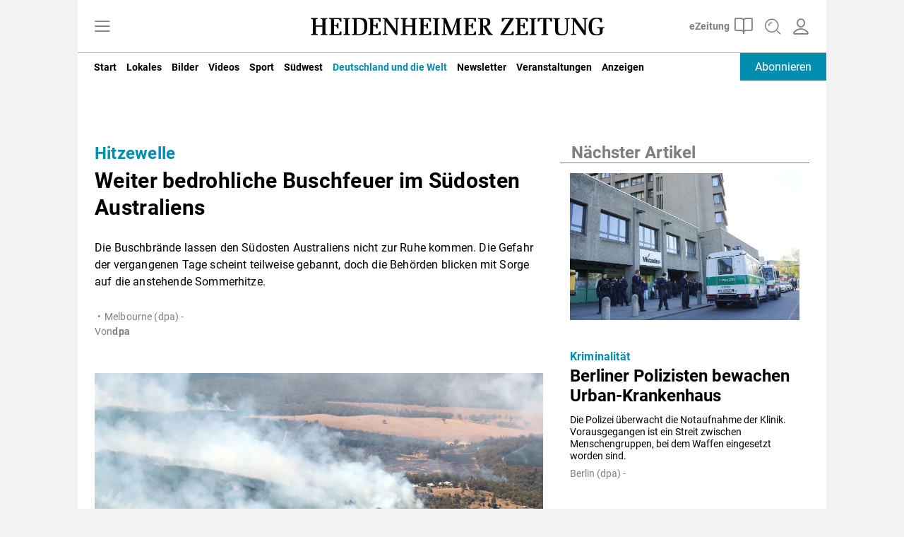

--- FILE ---
content_type: text/plain
request_url: https://hit-pool.upscore.com/
body_size: -148
content:
OK


--- FILE ---
content_type: image/svg+xml
request_url: https://d1g10ri6vav3ja.cloudfront.net/public/dynamic/76368836-18a7-4c8d-ac4c-a23e5a4f8758/c2e07e03-955c-4e35-992a-c1cce80466e6/0b2aeb3c-0f38-4330-9b21-daf889c0e64b/default/storefront/assets/images/logo-full.svg?preview=true
body_size: 3322
content:
<?xml version="1.0" encoding="utf-8"?>
<!-- Generator: Adobe Illustrator 26.5.0, SVG Export Plug-In . SVG Version: 6.00 Build 0)  -->
<svg version="1.1" id="Ebene_1" xmlns="http://www.w3.org/2000/svg" xmlns:xlink="http://www.w3.org/1999/xlink" x="0px" y="0px"
	 viewBox="0 0 879.5 53" style="enable-background:new 0 0 879.5 53;" xml:space="preserve">
<g>
	<path d="M814.9,1.1c-0.5,0-0.9,0.1-1,0.2c-0.2,0.2-0.2,0.5-0.2,1.1c0,0.8,0.3,1.3,1.1,1.3l1.6,0.2c1,0.1,2.1,0.4,2.5,0.9
		c0.3,0.5,0.5,1.7,0.5,3.7l0.2,30.5L792.5,1.2c-0.1-0.1-0.1-0.1-0.3-0.1h-11.8c-0.5,0-0.9,0.1-1,0.2c-0.2,0.2-0.2,0.5-0.2,1.1
		c0,0.8,0.3,1.3,1.1,1.3l1.9,0.2c0.9,0.1,2,0.2,2.5,0.9c0.1,0.2,0.2,0.5,0.2,1v2.3c0,0.3,0,0.6,0,0.9l-0.2,35.4
		c0,1.8-0.2,3.1-0.5,3.5c-0.3,0.5-1,0.8-1.9,0.9l-1.7,0.1c0,0-0.1,0-0.2,0c-0.7,0.1-1.1,0.5-1.1,1.3c0,0.6,0.1,0.9,0.2,1.1
		s0.5,0.2,1,0.2h0.9h3.8h7.5h0.9c0.5,0,0.9-0.1,1-0.2c0.1-0.2,0.2-0.5,0.2-1.1c0-0.8-0.4-1.3-1.1-1.3c-0.1,0-0.1,0-0.2,0l-1.4-0.1
		c-0.9-0.1-2.1-0.4-2.5-0.9c-0.3-0.5-0.5-1.7-0.6-3.6l-0.2-33.6l28.9,40.6c0.2,0.3,0.5,0.6,1,0.6h1.2h2.3c0,0,1.2,0,1.2-0.9l0,0
		v-6.3l0.2-35.9c0-2,0.3-3.4,0.6-3.9s1-0.8,1.9-0.9l1.8-0.2c0.7-0.1,1.1-0.5,1.1-1.3c0-0.6-0.1-0.9-0.2-1.1c-0.2-0.2-0.5-0.2-1-0.2
		C828,1.1,814.9,1.1,814.9,1.1z"/>
	<path d="M656.1,49.2c-0.7,0.1-1.1,0.5-1.1,1.3c0,0.6,0.1,0.9,0.2,1.1s0.5,0.2,1,0.2h18c0.5,0,0.9-0.1,1-0.2
		c0.1-0.2,0.2-0.5,0.2-1.1c0-0.8-0.4-1.3-1.1-1.3l-1.9-0.2c-0.9-0.1-2.1-0.4-2.5-0.9c-0.3-0.5-0.5-2-0.5-4.4V9.4
		c0-2.3,0.2-3.8,0.5-4.3s1-0.8,1.9-0.9l2-0.1c0,0,0.1,0,0.2,0c0.7-0.1,1.1-0.5,1.1-1.3c0-0.6-0.1-0.9-0.2-1.1
		c-0.2-0.2-0.5-0.2-1-0.2h-18c-0.5,0-0.9,0.1-1,0.2c-0.2,0.2-0.2,0.5-0.2,1.1c0,0.8,0.3,1.3,1.1,1.3c0.1,0,0.1,0,0.2,0l1.7,0.1
		c0.9,0.1,2.1,0.4,2.5,0.9c0.3,0.5,0.5,2,0.5,4.3v34.5c0,2.3-0.2,3.8-0.5,4.4s-1,0.8-1.9,0.9L656.1,49.2z"/>
	<path d="M640.9,16.4c0-0.2-0.1-0.3-0.2-0.4c-0.2-0.1-0.5-0.1-0.9-0.1h-1.6c-0.8,0-1.3,0.5-1.3,1.5c-0.1,0.8-0.2,1.5-0.4,2
		c-0.4,1.2-1,2.4-1.8,2.9c-0.8,0.4-2.1,0.6-3.9,0.6c-0.7,0-1.8,0-2.2,0s-0.9,0-1,0V9.4c0-1.8,0.1-4.1,0.3-5.3h9.5
		c2.9,0,4.4,0.6,5.4,1.2c0.9,0.6,1.6,2,2.2,4.3c0,0.2,0.1,0.5,0.2,0.8c0.2,1,0.8,1.6,1.7,1.6h1.9c0.4,0,0.7-0.1,0.9-0.2
		c0.2-0.2,0.3-0.4,0.3-0.7V2.6c0-0.5-0.1-0.8-0.3-1s-0.5-0.3-1-0.3h-34.8c-0.5,0-0.9,0.1-1,0.2c-0.2,0.2-0.2,0.5-0.2,1.1
		c0,0.8,0.4,1.3,1.1,1.3c0.1,0,0.2,0,0.2,0l1.7,0.1c0.9,0.1,2.1,0.4,2.5,0.9c0.3,0.5,0.5,2,0.5,4.3v34.5c0,2.3-0.2,3.8-0.5,4.4
		c-0.3,0.5-1,0.8-1.9,0.9l-2.2,0.2c-0.7,0.1-1.1,0.5-1.1,1.3c0,0.6,0.1,0.9,0.2,1.1c0.2,0.2,0.5,0.2,1,0.2h34.6c0.5,0,0.8-0.1,1-0.3
		c0.2-0.2,0.3-0.5,0.3-1V42c0-0.3-0.1-0.5-0.3-0.7s-0.5-0.2-0.9-0.2H647c-0.9,0-1.5,0.6-1.7,1.6c-0.1,0.3-0.1,0.6-0.2,0.8
		c-0.6,2.2-1.3,3.7-2.2,4.3c-0.9,0.6-2.4,1.2-5.4,1.2l-10-0.1V25.7c0.3,0,0.7,0,1-0.1c0.3,0,1.5,0,2.1,0c1.7,0,3.1,0.2,3.9,0.6
		c0.8,0.4,1.4,1.7,1.8,2.9c0.2,0.6,0.3,1.2,0.4,2.1c0.1,1,0.5,1.5,1.3,1.5h1.6c0.4,0,0.7,0,0.9-0.1s0.3-0.2,0.3-0.4L640.9,16.4
		L640.9,16.4z"/>
	<path d="M485.8,16.4c0-0.2-0.1-0.3-0.2-0.4c-0.2-0.1-0.5-0.1-0.9-0.1h-1.6c-0.8,0-1.3,0.5-1.3,1.5c-0.1,0.8-0.2,1.5-0.4,2
		c-0.4,1.2-1,2.4-1.8,2.9s-2.1,0.6-3.9,0.6c-0.7,0-1.8,0-2.2,0c-0.4,0-0.9,0-1,0V9.4c0-1.8,0.1-4.1,0.3-5.3h9.5
		c2.9,0,4.4,0.6,5.3,1.2c0.9,0.6,1.7,2,2.2,4.3c0,0.2,0.1,0.5,0.2,0.8c0.2,1.1,0.8,1.6,1.7,1.6h1.9c0.4,0,0.7-0.1,0.9-0.2
		c0.2-0.2,0.3-0.4,0.3-0.7V2.6c0-0.5-0.1-0.8-0.3-1c-0.2-0.2-0.5-0.3-1-0.3h-34.8c-0.5,0-0.9,0.1-1,0.2c-0.1,0.2-0.2,0.5-0.2,1.1
		c0,0.8,0.4,1.3,1.1,1.3c0.1,0,0.2,0,0.2,0l1.7,0.1c0.9,0.1,2.1,0.4,2.5,0.9c0.3,0.5,0.5,2,0.5,4.3v34.5c0,2.3-0.2,3.8-0.5,4.4
		c-0.3,0.5-0.9,0.8-1.9,0.9l-2.2,0.2c-0.7,0.1-1.1,0.5-1.1,1.3c0,0.6,0.1,0.9,0.2,1.1c0.2,0.2,0.5,0.2,1,0.2h34.6
		c0.5,0,0.8-0.1,1-0.3s0.3-0.5,0.3-1V42c0-0.3-0.1-0.5-0.3-0.7c-0.2-0.2-0.5-0.2-0.9-0.2h-1.9c-0.9,0-1.5,0.6-1.7,1.6
		c-0.1,0.3-0.1,0.6-0.2,0.8c-0.6,2.2-1.3,3.7-2.2,4.3c-0.9,0.6-2.4,1.2-5.3,1.2l-10-0.1V25.7c0.3,0,0.7,0,1,0s1.5,0,2.1,0
		c1.8,0,3.1,0.2,3.9,0.6s1.4,1.7,1.8,2.9c0.2,0.6,0.3,1.2,0.4,2.1c0.1,1,0.5,1.5,1.3,1.5h1.6c0.4,0,0.7,0,0.9-0.1
		c0.2-0.1,0.3-0.2,0.3-0.4L485.8,16.4L485.8,16.4z"/>
	<path d="M366.9,49.2c-0.7,0.1-1.1,0.5-1.1,1.3c0,0.6,0.1,0.9,0.2,1.1s0.5,0.2,1,0.2h18c0.5,0,0.9-0.1,1-0.2
		c0.1-0.2,0.2-0.5,0.2-1.1c0-0.8-0.4-1.3-1.1-1.3l-1.9-0.2c-0.9-0.1-2.1-0.4-2.5-0.9c-0.3-0.5-0.5-2-0.5-4.4V9.4
		c0-2.3,0.2-3.8,0.5-4.3s1-0.8,1.9-0.9l2-0.1c0,0,0.1,0,0.2,0c0.7-0.1,1.1-0.5,1.1-1.3c0-0.6-0.1-0.9-0.2-1.1
		c-0.2-0.2-0.5-0.2-1-0.2h-18c-0.5,0-0.9,0.1-1,0.2c-0.2,0.2-0.2,0.5-0.2,1.1c0,0.8,0.3,1.3,1.1,1.3c0.1,0,0.1,0,0.2,0l1.7,0.1
		c0.9,0.1,2.1,0.4,2.5,0.9c0.3,0.5,0.5,2,0.5,4.3v34.5c0,2.3-0.2,3.8-0.5,4.4c-0.3,0.5-1,0.8-1.9,0.9L366.9,49.2z"/>
	<path d="M351.1,16.4c0-0.2-0.1-0.3-0.2-0.4c-0.2-0.1-0.5-0.1-0.9-0.1h-1.6c-0.8,0-1.3,0.5-1.3,1.5c-0.1,0.8-0.2,1.5-0.4,2
		c-0.4,1.2-1,2.4-1.8,2.9s-2.1,0.6-3.9,0.6c-0.7,0-1.8,0-2.2,0c-0.4,0-0.9,0-1,0V9.4c0-1.8,0.1-4.1,0.3-5.3h9.5
		c2.9,0,4.4,0.6,5.3,1.2c0.9,0.6,1.7,2,2.2,4.3c0,0.2,0.1,0.5,0.2,0.8c0.2,1.1,0.8,1.6,1.7,1.6h1.9c0.4,0,0.7-0.1,0.9-0.2
		c0.2-0.2,0.3-0.4,0.3-0.7V2.6c0-0.5-0.1-0.8-0.3-1c-0.2-0.2-0.5-0.3-1-0.3H324c-0.5,0-0.9,0.1-1,0.2c-0.1,0.2-0.2,0.5-0.2,1.1
		c0,0.8,0.4,1.3,1.1,1.3c0.1,0,0.2,0,0.2,0l1.7,0.1c0.9,0.1,2.1,0.4,2.5,0.9c0.3,0.5,0.5,2,0.5,4.3v34.5c0,2.3-0.2,3.8-0.5,4.4
		c-0.3,0.5-1,0.8-1.9,0.9l-2.1,0.2c-0.7,0.1-1.1,0.5-1.1,1.3c0,0.6,0.1,0.9,0.2,1.1c0.2,0.2,0.5,0.2,1,0.2H359c0.5,0,0.8-0.1,1-0.3
		c0.2-0.2,0.3-0.5,0.3-1V42c0-0.3-0.1-0.5-0.3-0.7c-0.2-0.2-0.5-0.2-0.9-0.2h-1.9c-0.9,0-1.5,0.6-1.7,1.6c-0.1,0.3-0.1,0.6-0.2,0.8
		c-0.6,2.2-1.3,3.7-2.2,4.3c-0.9,0.6-2.4,1.2-5.3,1.2l-10-0.1V25.7c0.3,0,0.7,0,1,0s1.5,0,2.1,0c1.7,0,3.1,0.2,3.9,0.6
		s1.4,1.7,1.8,2.9c0.2,0.6,0.3,1.2,0.4,2.1c0.1,1,0.5,1.5,1.3,1.5h1.6c0.4,0,0.7,0,0.9-0.1c0.2-0.1,0.3-0.2,0.3-0.4
		C351.1,32.1,351.1,16.4,351.1,16.4z"/>
	<path d="M270.4,49.2c-0.7,0-1.1,0.5-1.1,1.3c0,0.6,0.1,0.9,0.2,1.1s0.5,0.2,1,0.2h0.9h8.2h8.2h0.9c0.5,0,0.9-0.1,1-0.2
		c0.1-0.2,0.2-0.5,0.2-1.1c0-0.8-0.3-1.3-1.1-1.3l-1.9-0.2c-0.9-0.1-2.1-0.4-2.5-0.9c-0.3-0.5-0.5-2-0.5-4.4V27.2h19.9v16.6
		c0,2.3-0.2,3.8-0.5,4.3s-1,0.8-1.9,0.9l-2,0.1c0,0-0.1,0-0.2,0c-0.7,0.1-1.1,0.5-1.1,1.3c0,0.6,0.1,0.9,0.2,1.1
		c0.2,0.2,0.5,0.2,1,0.2h0.8h8.2h8.2h0.9c0.5,0,0.9-0.1,1-0.2c0.2-0.2,0.2-0.5,0.2-1.1c0-0.8-0.4-1.3-1.1-1.3c-0.1,0-0.2,0-0.2,0
		l-1.7-0.1c-0.9-0.1-2.1-0.4-2.5-0.9c-0.3-0.5-0.5-2-0.5-4.4V9.4c0-2.3,0.2-3.8,0.5-4.3s1-0.8,1.9-0.9l2-0.1c0,0,0.1,0,0.2,0
		c0.7-0.1,1.1-0.5,1.1-1.3c0-0.6-0.1-0.9-0.2-1.1s-0.5-0.2-1-0.2h-0.9H308h-8.2h-0.9c-0.5,0-0.9,0.1-1,0.2c-0.1,0.2-0.2,0.5-0.2,1.1
		c0,0.8,0.4,1.3,1.1,1.3c0.1,0,0.2,0,0.2,0l1.7,0.1c0.9,0.1,2.1,0.4,2.5,0.9c0.3,0.5,0.5,1.9,0.5,4.1v14H284v-14
		c0-2.2,0.2-3.7,0.5-4.2s1-0.8,1.9-0.9l2.2-0.2c0.7-0.1,1.1-0.5,1.1-1.3c0-0.6-0.1-0.9-0.2-1.1s-0.5-0.2-1-0.2h-18
		c-0.5,0-0.9,0.1-1,0.2c-0.1,0.2-0.2,0.5-0.2,1.1c0,0.8,0.4,1.3,1.1,1.3l1.9,0.2c0.9,0.1,2.1,0.4,2.5,0.9c0.4,0.6,0.5,2,0.5,4.3
		v34.5c0,2.3-0.2,3.8-0.5,4.3s-1,0.8-1.9,0.9L270.4,49.2z"/>
	<path d="M200.1,16.4c0-0.2-0.1-0.3-0.2-0.4c-0.2-0.1-0.5-0.1-0.9-0.1h-1.6c-0.8,0-1.3,0.5-1.3,1.5c-0.1,0.8-0.2,1.5-0.4,2
		c-0.4,1.2-1,2.4-1.8,2.9c-0.8,0.4-2.1,0.6-3.9,0.6c-0.7,0-1.8,0-2.2,0s-0.9,0-1,0V9.4c0-1.8,0.1-4.1,0.3-5.3h9.5
		c2.9,0,4.4,0.6,5.3,1.2c0.9,0.6,1.7,2,2.2,4.3c0,0.2,0.1,0.5,0.2,0.8c0.2,1.1,0.8,1.6,1.7,1.6h1.9c0.4,0,0.7-0.1,0.9-0.2
		s0.3-0.4,0.3-0.7V2.6c0-0.5-0.1-0.8-0.3-1s-0.5-0.3-1-0.3H173c-0.5,0-0.9,0.1-1,0.2c-0.1,0.2-0.2,0.5-0.2,1.1
		c0,0.8,0.4,1.3,1.1,1.3c0.1,0,0.2,0,0.2,0l1.7,0.1c0.9,0.1,2.1,0.4,2.5,0.9c0.3,0.5,0.5,2,0.5,4.3v34.5c0,2.3-0.2,3.8-0.5,4.4
		c-0.3,0.5-1,0.8-1.9,0.9l-2.2,0.2c-0.7,0.1-1.1,0.5-1.1,1.3c0,0.6,0.1,0.9,0.2,1.1c0.2,0.2,0.5,0.2,1,0.2h34.6c0.5,0,0.8-0.1,1-0.3
		c0.2-0.2,0.3-0.5,0.3-1V42c0-0.3-0.1-0.5-0.3-0.7s-0.5-0.2-0.9-0.2h-1.9c-0.9,0-1.5,0.6-1.7,1.6c-0.1,0.3-0.1,0.6-0.2,0.8
		c-0.6,2.2-1.3,3.7-2.2,4.3c-0.9,0.6-2.4,1.2-5.3,1.2l-10-0.1V25.7c0.3,0,0.7,0,1,0s1.5,0,2.1,0c1.7,0,3.1,0.2,3.9,0.6
		c0.8,0.4,1.4,1.7,1.8,2.9c0.2,0.6,0.3,1.2,0.4,2.1c0.1,1,0.5,1.5,1.3,1.5h1.6c0.4,0,0.7,0,0.9-0.1s0.3-0.2,0.3-0.4
		C200.1,32.1,200.1,16.4,200.1,16.4z"/>
	<path d="M855.2,53c-9.5,0-13.1-2.1-17.1-6.2s-6-11-6-19.9c0-9.3,2.1-16.6,6.4-20.7c4.1-4,7.7-6.2,17.2-6.2c3.1,0,4.1,0.2,6.9,0.5
		c2.9,0.3,5.5,0.8,7.9,1.3c0.5,0.1,0.8,0.2,0.9,0.5c0.2,0.2,0.2,0.6,0.2,1.2v9.4c0,0.4-0.1,0.6-0.3,0.8s-0.5,0.2-1,0.2h-2
		c-1.1,0-1.7-0.9-2-2.6c-0.1-0.5-0.2-0.9-0.2-1.1c-0.5-2.8-1.9-4.6-3.3-5.5c-1.7-1.1-3.4-1.5-6.6-1.5c-5.6,0-8.7,1.8-11,5.1
		c-2.4,3.5-3.7,9.9-3.7,17.9c0,8.3,1.1,14.7,3.5,18.2s5,5.4,10.3,5.4c3.3,0,6.3-0.5,7.7-1.4c1.6-1,2.5-3.3,2.5-4.7v-6.3
		c0-2.2-0.3-3.7-0.9-4.4c-0.6-0.7-1.4-1.1-3.8-1.3l-1.9-0.1c-0.7,0-1.1-0.1-1.2-0.3c-0.1-0.2-0.2-0.6-0.2-1.3s0.1-1.1,0.3-1.2
		c0.2-0.2,0.6-0.2,1.2-0.2h19c0.6,0,1,0.1,1.2,0.2c0.2,0.2,0.3,0.6,0.3,1.2c0,0.9-0.4,1.5-1.2,1.5c-0.1,0-0.2,0-0.2,0l-1.3,0.1
		c-1.1,0.1-1.9,0.6-2.3,1.4c-0.4,0.8-0.6,2.5-0.6,5.2c0,0.1,0,0.2,0,0.5c0,1.1,0,4.7,0,5.5C873.8,44.2,873.4,53,855.2,53"/>
	<path d="M1.4,49.2c-0.7,0-1.1,0.5-1.1,1.3c0,0.6,0.1,0.9,0.2,1.1s0.5,0.2,1,0.2h0.9h8.2h8.2h0.9c0.5,0,0.9-0.1,1-0.2
		c0.1-0.2,0.2-0.5,0.2-1.1c0-0.8-0.3-1.3-1.1-1.3L17.9,49c-0.9-0.1-2.1-0.4-2.5-0.9c-0.3-0.5-0.5-2-0.5-4.4V27.2h19.9v16.6
		c0,2.3-0.2,3.8-0.5,4.3s-1,0.8-1.9,0.9l-2,0.1c0,0-0.1,0-0.2,0c-0.7,0.1-1.1,0.5-1.1,1.3c0,0.6,0.1,0.9,0.2,1.1
		c0.2,0.2,0.5,0.2,1,0.2h1.1h8.2h8.2h0.9c0.5,0,0.9-0.1,1-0.2c0.2-0.2,0.2-0.5,0.2-1.1c0-0.8-0.4-1.3-1.1-1.3c-0.1,0-0.2,0-0.2,0
		L46.9,49c-0.9-0.1-2.1-0.4-2.5-0.9c-0.3-0.5-0.5-2-0.5-4.4V9.4c0-2.3,0.2-3.8,0.5-4.3s1-0.8,1.9-0.9l2-0.1c0,0,0.1,0,0.2,0
		c0.7-0.1,1.1-0.5,1.1-1.3c0-0.6-0.1-0.9-0.2-1.1c-0.1-0.2-0.5-0.2-1-0.2h-0.9h-8.2h-8.5h-0.9c-0.5,0-0.9,0.1-1,0.2
		c-0.1,0.2-0.2,0.5-0.2,1.1c0,0.8,0.4,1.3,1.1,1.3c0.1,0,0.2,0,0.2,0l1.7,0.1c0.9,0.1,2.1,0.4,2.5,0.9c0.3,0.5,0.5,1.9,0.5,4.1v14
		H14.8v-14C14.8,7,15,5.5,15.3,5s1-0.8,1.9-0.9l2.2-0.2c0.7-0.1,1.1-0.5,1.1-1.3c0-0.6-0.1-0.9-0.2-1.1c-0.2-0.2-0.5-0.2-1-0.2H1.2
		c-0.5,0-0.9,0.1-1,0.2C0.1,1.7,0,2,0,2.6c0,0.8,0.4,1.3,1.1,1.3L3,4.1C3.9,4.2,5.1,4.5,5.5,5C5.9,5.6,6,7,6,9.3v34.5
		c0,2.3-0.2,3.8-0.5,4.3s-1,0.8-1.9,0.9L1.4,49.2z"/>
	<path d="M98.6,49.2c-0.7,0.1-1.1,0.5-1.1,1.3c0,0.6,0.1,0.9,0.2,1.1s0.5,0.2,1,0.2h18c0.5,0,0.9-0.1,1-0.2c0.1-0.2,0.2-0.5,0.2-1.1
		c0-0.8-0.4-1.3-1.1-1.3l-1.9-0.2c-0.9-0.1-2.1-0.4-2.5-0.9c-0.3-0.5-0.5-2-0.5-4.4V9.4c0-2.3,0.2-3.8,0.5-4.3s1-0.8,1.9-0.9l2-0.1
		c0,0,0.1,0,0.2,0c0.7-0.1,1.1-0.5,1.1-1.3c0-0.6-0.1-0.9-0.2-1.1c-0.2-0.2-0.5-0.2-1-0.2h-18c-0.5,0-0.9,0.1-1,0.2
		c-0.2,0.2-0.2,0.5-0.2,1.1c0,0.8,0.3,1.3,1.1,1.3c0.1,0,0.1,0,0.2,0l1.7,0.1c0.9,0.1,2.1,0.4,2.5,0.9c0.3,0.5,0.5,2,0.5,4.3v34.5
		c0,2.3-0.2,3.8-0.5,4.4s-1,0.8-1.9,0.9L98.6,49.2z"/>
	<path d="M82.7,16.4c0-0.2-0.1-0.3-0.2-0.4c-0.2-0.1-0.5-0.1-0.9-0.1H80c-0.8,0-1.3,0.5-1.3,1.5c-0.1,0.8-0.2,1.5-0.4,2
		c-0.4,1.2-1,2.4-1.8,2.9s-2.1,0.6-3.9,0.6c-0.7,0-1.8,0-2.2,0s-0.9,0-1,0V9.4c0-1.8,0.1-4.1,0.3-5.3h9.5c2.9,0,4.4,0.6,5.3,1.2
		c0.9,0.6,1.7,2,2.2,4.3c0,0.2,0.1,0.5,0.2,0.8c0.2,1.1,0.8,1.6,1.7,1.6h1.9c0.4,0,0.7-0.1,0.9-0.2c0.2-0.1,0.3-0.4,0.3-0.7V2.6
		c0-0.5-0.1-0.8-0.3-1c-0.2-0.2-0.5-0.3-1-0.3H55.7c-0.5,0-0.9,0.1-1,0.2c-0.1,0.2-0.2,0.5-0.2,1.1c0,0.8,0.4,1.3,1.1,1.3
		c0.1,0,0.2,0,0.2,0L57.5,4c0.9,0.1,2.1,0.4,2.5,0.9c0.3,0.5,0.5,2,0.5,4.3v34.5c0,2.3-0.2,3.8-0.5,4.4c-0.3,0.5-1,0.8-1.9,0.9
		l-2.2,0.2c-0.7,0.1-1.1,0.5-1.1,1.3c0,0.6,0.1,0.9,0.2,1.1c0.2,0.2,0.5,0.2,1,0.2h34.6c0.5,0,0.8-0.1,1-0.3c0.2-0.2,0.3-0.5,0.3-1
		V42c0-0.3-0.1-0.5-0.3-0.7c-0.2-0.2-0.5-0.2-0.9-0.2h-1.9c-0.9,0-1.5,0.6-1.7,1.6C87,43,87,43.3,86.9,43.5
		c-0.6,2.2-1.3,3.7-2.2,4.3c-0.9,0.6-2.4,1.2-5.3,1.2l-10-0.1V25.7c0.3,0,0.7,0,1,0s1.5,0,2.1,0c1.7,0,3.1,0.2,3.9,0.6
		s1.4,1.7,1.8,2.9c0.2,0.6,0.3,1.2,0.4,2.1c0.1,1,0.5,1.5,1.3,1.5h1.6c0.4,0,0.7,0,0.9-0.1c0.2-0.1,0.3-0.2,0.3-0.4
		C82.7,32.1,82.7,16.4,82.7,16.4z"/>
	<path d="M521.7,4.1c3.2,0,5,1.5,5.6,2.4c1.1,1.6,1.7,4,1.7,7.2c0,3.7-1,6.3-3,8.1c-2,1.7-5.1,2.5-9.4,2.5h-0.5v-15V5
		c0-0.6,0.4-0.9,2-0.9L521.7,4.1z M502.7,49.2c-0.7,0-1.1,0.5-1.1,1.3c0,0.6,0.1,0.9,0.2,1.1c0.2,0.2,0.5,0.2,1,0.2h18
		c0.5,0,0.9-0.1,1-0.2c0.2-0.2,0.2-0.5,0.2-1.1c0-0.8-0.3-1.3-1.1-1.3L519,49c-0.9-0.1-2.1-0.4-2.5-0.9c-0.3-0.5-0.5-2-0.5-4.4V25.5
		h0.1l11.5,18.3c0.9,1.5,1.9,3.4,2.9,5.4c0.8,1.6,1.4,2.8,1.9,2.8h0.7h4.3h5.6h0.9c0.6,0,0.9-0.3,1.1-0.5c0.2-0.2,0.2-0.6,0.2-1.2
		c0-0.4,0-0.6-0.1-0.8c-0.1-0.2-0.4-0.3-0.9-0.3l-0.9-0.1c-0.9-0.2-1.9-0.7-2.9-1.7c-0.9-1-2.5-3.2-4.3-5.8l-10.6-16
		c4.7-0.7,7.1-2,9.2-4.1c2-2,3-5.2,3-9.1s-1.4-6.7-3.5-8.5c-2.1-1.7-6.1-2.5-11.9-2.5h-19.9c-0.5,0-0.9,0.1-1,0.2
		c-0.2,0.2-0.2,0.5-0.2,1.1c0,0.8,0.3,1.3,1.1,1.3l1.9,0.2c1,0,2.1,0.4,2.5,0.9c0.3,0.5,0.5,2,0.5,4.3v35.1c0,2-0.2,3.3-0.5,3.8
		s-1,0.8-1.9,0.9L502.7,49.2z"/>
	<path d="M137.5,47.9V9.4c0-2.3,0-3.8,0-4.5c0-0.6,1.4-0.7,2.4-0.7h1.1c2.6,0,10.3-0.4,15,4.4c2.6,2.9,4.3,8.5,4.3,15
		c0,19.7-1.5,25.8-18.9,25.8h-1c-2.2,0-2.9-0.3-2.9-0.9C137.5,48.1,137.5,47.9,137.5,47.9z M124,1.1c-0.5,0-0.9,0.1-1,0.2
		c-0.2,0.2-0.2,0.5-0.2,1.1c0,0.8,0.3,1.3,1.1,1.3l1.9,0.2c1,0.1,2.1,0.4,2.5,0.9c0.3,0.5,0.5,1.7,0.5,3.8v35.7c0,2-0.2,3.3-0.5,3.8
		s-1,0.8-1.9,0.9l-2.2,0.2c-0.7,0.1-1.1,0.5-1.1,1.3c0,0.6,0.1,0.9,0.2,1.1s0.5,0.2,1,0.2h20.6c5.6,0,9.5-0.4,12-1.1
		c2.4-0.7,4.6-1.8,6.2-3.5c2.2-2.2,3.6-5.1,4.6-8.8c1-3.6,1.5-8.3,1.5-14c0-5.3-0.5-9.7-1.7-12.9c-1.2-3.3-2.9-5.9-5.5-7.8
		c-1.4-1-3.1-1.7-4.9-2.2c-1.7-0.4-4.2-0.6-7.2-0.6L124,1.1z"/>
	<path d="M728.6,4c0.9,0.1,2.1,0.4,2.5,0.9c0.3,0.5,0.5,2,0.5,4.4v27.5c0,6.1,1.4,10.4,4.2,12.7c2.8,2.3,8.9,3.6,15.9,3.5
		c4.3,0,7.8-0.6,10.4-1.6c2.4-1.1,4.2-2.8,5.6-5.1c1.4-2.4,2-7.3,2.1-14.7L770,8.9c0-2.1,0.2-3.4,0.5-3.9s1-0.8,1.9-0.9l1.7-0.1
		c0,0,0.1,0,0.2,0c0.7-0.1,1.1-0.5,1.1-1.3c0-0.6-0.1-0.9-0.2-1.1c-0.1-0.2-0.5-0.2-1-0.2h-13c-0.5,0-0.9,0.1-1,0.2
		c-0.1,0.2-0.2,0.5-0.2,1.1c0,0.8,0.4,1.3,1.1,1.3c0.1,0,0.2,0,0.2,0l1.4,0.1c0.9,0.1,2.1,0.4,2.5,0.9c0.3,0.5,0.5,1.8,0.6,4
		l0.1,25.3c0,3.5-0.2,5.7-0.7,7.4c-0.5,1.9-1.2,3.6-2.2,4.6c-1.1,1.1-2.3,1.9-4,2.5c-1.5,0.5-3.7,0.7-5.7,0.7c-5.5,0-8.3-1.3-10-3.3
		c-1.7-1.9-2.6-5.1-2.6-9.5V9.4c0-2.3,0.2-3.8,0.5-4.3s1-0.8,1.9-0.9l2.2-0.2c0.8-0.1,1.1-0.5,1.1-1.3c0-0.5-0.1-0.9-0.2-1.1
		c-0.1-0.2-0.5-0.2-1-0.2h-18c-0.5,0-0.9,0.1-1,0.2c-0.1,0.2-0.2,0.5-0.2,1.1c0,0.8,0.3,1.3,1.1,1.3L728.6,4z"/>
	<path d="M578.7,49L578.7,49L578.7,49L578.7,49z M605.9,51.9c0.5,0,0.8-0.1,1-0.3s0.3-0.5,0.3-1v-8.5c0-0.3-0.1-0.5-0.3-0.7
		s-0.5-0.2-0.9-0.2h-1.9c-0.9,0-1.5,0.6-1.7,1.6c-0.1,0.3-0.1,0.6-0.2,0.8c-0.6,2.2-1.3,3.6-2.2,4.2s-2.4,1.2-5.3,1.2h-15.9l28.6-45
		c0.2-0.3,0.3-0.7,0.3-1.5c0-0.6-0.1-0.9-0.2-1.1c-0.1-0.2-0.5-0.2-1-0.2h-33.4c-0.5,0-0.8,0.1-1,0.3s-0.3,0.5-0.3,1V11
		c0,0.3,0.1,0.5,0.3,0.7s0.5,0.2,0.9,0.2h1.9c0.9,0,1.5-0.6,1.7-1.6c0.1-0.3,0.1-0.6,0.2-0.8c0.6-2.2,1.3-3.7,2.2-4.3
		s2.4-1.2,5.4-1.2h12.4L568,49.5c-0.2,0.4-0.3,0.6-0.3,1c0,0.6,0.1,0.9,0.2,1.1c0.2,0.2,0.5,0.2,1,0.2L605.9,51.9L605.9,51.9z"/>
	<path d="M710.1,49.2c0.7,0.1,1.1,0.5,1.1,1.3c0,0.6-0.1,0.9-0.2,1.1s-0.5,0.2-1,0.2h-18.6c-0.5,0-0.9-0.1-1-0.2
		c-0.2-0.2-0.2-0.5-0.2-1.1c0-0.8,0.3-1.3,1.1-1.3l2.2-0.2c0.9-0.1,1.8-0.4,2.2-0.9c0.3-0.5,0.5-1.7,0.5-3.8V6.1
		c0-1-0.2-1.8-0.3-2.2h-4c-2.9,0-4.4,0.6-5.3,1.2c-0.9,0.6-1.6,2-2.2,4.3c0,0.2-0.1,0.5-0.2,0.8c-0.2,1-0.8,1.6-1.7,1.6h-1.9
		c-0.4,0-0.7-0.1-0.9-0.2c-0.2-0.2-0.3-0.4-0.3-0.7V2.4c0-0.5,0.1-0.8,0.3-1s0.5-0.3,1-0.3h1.8h37h1.8c0.5,0,0.8,0.1,1,0.3
		s0.3,0.5,0.3,1v8.5c0,0.3-0.1,0.5-0.3,0.7s-0.5,0.2-0.9,0.2h-2.3c-0.9,0-1.5-0.6-1.7-1.6c-0.1-0.3-0.1-0.6-0.2-0.8
		c-0.6-2.2-1.3-3.7-2.2-4.3s-2.4-1.2-5.3-1.2h-4.4C705.2,4.3,705,5,705,6.1v37.6l0,0c0,2.3,0.2,3.8,0.5,4.4c0.3,0.5,1.9,0.9,2.9,0.9
		L710.1,49.2z"/>
	<path d="M250.8,1.1c-0.5,0-0.9,0.1-1,0.2c-0.2,0.2-0.2,0.5-0.2,1.1c0,0.8,0.3,1.3,1.1,1.3l1.6,0.2c1,0.1,2.1,0.4,2.5,0.9
		c0.3,0.5,0.5,1.7,0.5,3.7l0.2,30.5L228.4,1.2c-0.1-0.1-0.1-0.1-0.3-0.1h-11.8c-0.5,0-0.9,0.1-1,0.2c-0.1,0.2-0.2,0.5-0.2,1.1
		c0,0.8,0.3,1.3,1.1,1.3l1.9,0.2c0.9,0.1,2,0.2,2.5,0.9c0.1,0.2,0.2,0.5,0.2,1v2.3c0,0.3,0,0.6,0,0.9l-0.2,35.4c0,1.8-0.2,3-0.5,3.5
		s-1,0.8-1.9,0.9l-1.7,0.1c0,0-0.1,0-0.2,0c-0.7,0.1-1.1,0.5-1.1,1.3c0,0.6,0.1,0.9,0.2,1.1s0.5,0.2,1,0.2h0.9h3.8h7.5h0.9
		c0.5,0,0.9-0.1,1-0.2c0.1-0.2,0.2-0.5,0.2-1.1c0-0.8-0.4-1.3-1.1-1.3c-0.1,0-0.1,0-0.2,0l-1.4-0.1c-0.9-0.1-2.1-0.4-2.5-0.9
		c-0.3-0.5-0.5-1.7-0.6-3.6l-0.2-33.7l28.9,40.6c0.2,0.3,0.5,0.6,1,0.6h1.2h2.3c0,0,1.2,0,1.2-0.9l0,0v-6.3l0.2-35.9
		c0-2,0.3-3.4,0.6-3.9c0.3-0.5,1-0.8,1.9-0.9l1.8-0.2c0.7-0.1,1.1-0.5,1.1-1.3c0-0.6-0.1-0.9-0.2-1.1c-0.2-0.2-0.5-0.2-1-0.2
		C263.8,1.1,250.8,1.1,250.8,1.1z"/>
	<path d="M450.7,49.2c-0.1,0-0.2,0-0.2,0l-1.7-0.1c-0.9-0.1-2.1-0.4-2.5-0.9c-0.3-0.5-0.5-2-0.5-4.4l0,0V9.4c0-2.3,0.2-3.8,0.5-4.3
		s1-0.8,1.9-0.9l2-0.1c0,0,0.1,0,0.2,0c0.7-0.1,1.1-0.5,1.1-1.3c0-0.6-0.1-0.9-0.2-1.1c-0.2-0.2-0.5-0.2-1-0.2h-0.8h-7.9h-0.2h-3.1
		c-1.2,0-1.5,0.8-1.5,0.8l-14.6,39.6l-17-40.3c-0.2-0.4-0.6-0.4-0.8-0.4c-0.1,0-0.1,0-0.1,0h-11.5c-0.5,0-0.9,0.1-1,0.2
		c-0.2,0.2-0.2,0.5-0.2,1.1c0,0.8,0.3,1.3,1.1,1.3l1.9,0.2c0.9,0.1,2.1,0.4,2.5,0.9c0.1,0.2,0.2,0.5,0.2,1.1v0.2c0,0.4,0,1,0,1.9
		l-0.2,36.1c0,2.1-0.2,3.4-0.5,3.9s-1,0.8-1.9,0.9l-1.8,0.2c-0.8,0.1-1.1,0.5-1.1,1.3c0,0.6,0.1,0.9,0.2,1.1c0.2,0.2,0.5,0.2,1,0.2
		h0.8h3.3h0.5h4h3.6h0.9c0.5,0,0.9-0.1,1-0.2c0.2-0.2,0.2-0.5,0.2-1.1c0-0.8-0.3-1.3-1.1-1.3l-1.6-0.2c-0.9-0.1-2.1-0.4-2.5-0.9
		c-0.3-0.5-0.5-1.9-0.6-4.1l-0.2-29.1l15.2,36.4c0,0,0.1,0.1,0.1,0.2c0.2,0.3,0.5,0.5,1,0.5h1.2h3c0,0,0.4,0,0.5-0.3l14.5-38.8v31.4
		c0,2-0.2,3.3-0.5,3.8s-1,0.8-1.9,0.9l-2.2,0.2c-0.7,0.1-1.1,0.5-1.1,1.3c0,0.6,0.1,0.9,0.2,1.1c0.2,0.2,0.5,0.2,1,0.2h0.8h3.6h4.6
		h4.3h3.9h0.9c0.5,0,0.9-0.1,1-0.2c0.2-0.2,0.2-0.5,0.2-1.1C451.8,49.7,451.4,49.4,450.7,49.2"/>
</g>
</svg>


--- FILE ---
content_type: application/javascript
request_url: https://files.upscore.com/config/hz.de.js
body_size: 735
content:
//de.heidenheimer
//article CSS selector: article
//article body XPATH: //div[contains(@class,'article-text')]
/*global purple*/

(function () {
    var c = upScore.config;
    c.storage_consent = false;
    c.version = 3;
    // c.track_positions = true;
    // c.debug = 1;
    //console.log = console.warn; // for debugging; they are disabling 'log'
    c.onInitHit = function (data) {
        console.warn("UpScore pageview; object_id:", data.object_id); // FOR DEBUGGING
        attachConversionTracking();
        custom_consent();
    };

    upScore.track();

    //detect youtube
    var youtubeElements = Array.prototype.slice.call(document.querySelectorAll("iframe[src*=youtube]"), 0);
    if (youtubeElements.length > 0) {
        youtubeElements.map(function (el) {
            el.dataset.upscoreVideoType = "youtube";
        });
        upScore.addScript("//files.upscore.com/player/youtube_particle.js");
    }

    function custom_consent() {
        try {
            purple.consent.getConsent({vendorId: "s2570"}).then(function (upscoreConsent) {
                if (upscoreConsent.vendorGrant) {
                    upScore.Consent("storage", true);
                }
            });
        } catch (e) {}
    }

    // universal lead tracking
    function attachConversionTracking() {
        const conversionButtons = document.querySelectorAll("[data-upscore-conversion]");
        for (let j = 0; j < conversionButtons.length; j++) {
            let btn = conversionButtons[j];
            btn.addEventListener("click", () => {
                let conversion = parseInt(btn.dataset.upscoreConversion);
                if (isNaN(conversion)) {
                    conversion = 1;
                }
                console.warn("UpScore-conversion: ", conversion);
                upScore.data.conversion = conversion;
                upScore.send_hit("pulse");
            });
        }
    }
    attachConversionTracking();

    function attach_paywall_tracking() {
        if (window._pw == undefined) {
            window.setTimeout(attach_paywall_tracking, 1000);
            return;
        }
        _pw("on_evaluated", function (callback_result) {
            if (callback_result.display_paywall) {
                upScore({update_data: {content_blocked: 1}});
            }
        });
        function paywallClickCallback(data) {
            // console.warn("Upscore-PW - clicked button:", data );
            if (data.action == "subscribe") {
                console.warn("Upscore: paywall offer clicked");
                upScore.data.conversion = 1;
                upScore.data.cid = data.cid;
                upScore.send_hit("pulse");
            }
        }
        _pw("on_click", paywallClickCallback);
    }
    attach_paywall_tracking();
})();


--- FILE ---
content_type: application/javascript; charset=UTF-8
request_url: https://www.hz.de/1099.f64b7577e0ffda6b.js
body_size: 6883
content:
"use strict";(self.webpackChunkstorefront=self.webpackChunkstorefront||[]).push([[1099],{1099:(w,y,d)=>{d.r(y),d.d(y,{AdModule:()=>ne,component:()=>oe});var h=d(177),f=d(467),v=d(9379),t=d(3953),A=d(1210),a=d(9692),S=d(8251),E=d(7031),P=d(6843),X=d(3749),G=d(610),M=d(1803);const F={adId:null};var D=d(2932),L=d(8890),K=d(2596),T=d(7370),O=d(3331),$=d(345),V=d(3178),j=d(8482),k=d(5964),N=d(6697),H=d(4412),Y=d(4572),Z=d(7673),x=d(8179),z=d(6078),J=d(4748),q=d(8582),tt=d(953),et=d(8340),it=d(7816);class b extends it.Q{getAdConfig(){var o;return null===(o=this.data)||void 0===o?void 0:o.configuration}}class I extends et.U{}class nt extends b{constructor(o){super("Audienzz Ads",o),this.data=o}createInstance(){return new ot(this)}canRunWithoutConsent(){return!0}isValidConfiguration(){const o=this.getAdConfig();return!!(null!=o&&o.adTagId&&null!=o&&o.headerScriptId&&null!=o&&o.headerScriptUrl)}}class ot extends I{constructor(o){super(o),this.config=o}adjustDocument(){var o=this;return(0,f.A)(function*(){return new Promise((n,e)=>{document.head.appendChild(o.createScript(n,e))})})()}showAd(o,n,e,r,s){const l=n.providerConfig,c=this.createAdElement(l);e.parentNode.appendChild(c),this.refreshSlot(l.id,s).then(()=>{r&&r()})}removeAd(o){const n=document.getElementById("".concat(o));n&&n.remove()}refreshSlot(o,n){var e=this;return(0,f.A)(function*(){var s;yield e.init$,(yield n)&&(null===(s=window)||void 0===s||null===(s=s.htag)||void 0===s||null===(s=s.api("1"))||void 0===s||s.refreshAds())})()}createAdElement(o){const n=document.createElement("div");return n.id="".concat(o.id),n}createScript(o,n){const e=this.getConfig().getAdConfig(),r=document.createElement("script");return r.id=e.headerScriptId,r.src="".concat(e.headerScriptUrl,"?adTagId=").concat(e.adTagId),r.async=!0,r.setAttribute("fetchpriority","high"),r.onload=()=>{console.debug("[".concat(this.getDisplayName(),"] Script loaded successfully")),o()},r.onerror=s=>{console.error("[".concat(this.getDisplayName(),"] Failed to load script:"),s),n(s)},r}}class rt extends b{constructor(){super("NoopAdService",{})}createInstance(){return new R}isValidConfiguration(){return!0}}class R extends I{constructor(){super(new rt)}adjustDocument(){return Promise.resolve()}showAd(o,n,e,r,s){return Promise.resolve()}removeAd(){}}var at=d(7879),st=d(2305);const dt=["platform"];class lt extends b{constructor(o){super("Adspirit Ads",o),this.data=o}createInstance(){return new ct(this)}canRunWithoutConsent(){return!0}isValidConfiguration(){const o=this.getAdConfig();return!!(null!=o&&o.headerScriptId&&null!=o&&o.headerScriptUrl&&o.dataAsmCdn&&o.dataAsmHost)}}class ct extends I{constructor(o){super(o),this.config=o,this.setWindowKeys()}setWindowKeys(){const{scriptWinKey:o,premiumSubWinKey:n}=this.getConfig().getAdConfig();this.scriptWindowKey=o,this.premiumSubscriptionKey=n}adjustDocument(){var o=this;return(0,f.A)(function*(){return new Promise((n,e)=>{document.head.appendChild(o.createScript(n,e))})})()}showAd(o,n,e,r,s){var l=this;return(0,f.A)(function*(){var c;const p=n.providerConfig,{platform:u}=p,C=(0,st.A)(p,dt);let m=(null==C?void 0:C.params)||"";if(m.includes("special=no_ad")||l.getPurchasedSubscription())return;m&&!m.startsWith("&")&&(m="&"+m);const g=l.createAdElement(C,m),_=e.parentNode;_.classList.add("ad",...null!==(c=null==u?void 0:u.split(" "))&&void 0!==c?c:[]),_.appendChild(g),l.refreshSlot(C.id,s).then(()=>{r&&r()})})()}removeAd(o){const n=document.getElementById("".concat(o));n&&n.remove()}refreshSlot(o,n){var e=this;return(0,f.A)(function*(){var r,s;yield e.init$,n&&(yield n),null===(r=e.scriptMethods)||void 0===r||null===(s=r.refreshSlot)||void 0===s||s.call(r,o)})()}getPurchasedSubscription(){return!!this.premiumSubscriptionKey&&!!window[this.premiumSubscriptionKey]}createAdElement(o,n){const e=this.getConfig().getAdConfig(),{id:r,width:s,height:l,spaceTop:c,spaceBottom:p}=o,u=document.createElement("div");let C="ad-content";c&&(C+=" space-top-".concat(c)),p&&(C+=" space-bottom-".concat(p)),u.className=C;const m=document.createElement("div");m.className="ad-content-inner";const g=document.createElement("ins");g.className="asm_async_creative",g.style.display="inline-block",g.style.width=s?"".concat(s,"px"):"100%",g.style.height=l?"".concat(l,"px"):"auto",g.style.textAlign="left",g.style.textDecoration="none",g.setAttribute("data-asm-cdn","".concat(e.dataAsmCdn)),g.setAttribute("data-asm-host","".concat(e.dataAsmHost)),g.setAttribute("data-asm-params","pid=".concat(r).concat(n));const _=document.createElement("span");return _.className="ad-badge",_.textContent="Anzeige",m.appendChild(g),m.appendChild(_),u.appendChild(m),u}createScript(o,n){const e=this.getConfig().getAdConfig(),r=document.createElement("script");return r.id=e.headerScriptId,r.src="".concat(e.headerScriptUrl),r.async=!0,r.setAttribute("fetchpriority","high"),r.onload=()=>{console.debug("[".concat(this.getDisplayName(),"] Script loaded successfully")),globalThis[this.scriptWindowKey]&&(this.scriptMethods=globalThis[this.scriptWindowKey]),o()},r.onerror=s=>{console.error("[".concat(this.getDisplayName(),"] Failed to load script:"),s),n(s)},r}}let pt=(()=>{var i;class o{constructor(){this.platformId=(0,t.WQX)(t.Agw),this.pxpConfig=(0,t.WQX)(at.Wp),this.pluginService=(0,t.WQX)(tt.z),this.consentService=(0,t.WQX)(z.e),this.activePlugin=new R,this.initPromise=this.initializeAdPlugin()}showAd(e,r,s,l,c){var p=this;return(0,f.A)(function*(){yield p.initPromise;try{p.activePlugin.showAd(e,r,s,l,c)}catch(u){console.error("Failed to show plugin ad: ".concat(u))}})()}removeAd(e){var r=this;return(0,f.A)(function*(){yield r.initPromise;try{r.activePlugin.removeAd(e)}catch(s){console.error("Failed to remove plugin ad: ".concat(s))}})()}initializeAdPlugin(){var e=this;return(0,f.A)(function*(){var r;if(!(0,h.UE)(e.platformId))return;yield e.pluginService.init$;const s=e.pxpConfig,l=null==s||null===(r=s.purple)||void 0===r?void 0:r.ads;let c;null!=l&&l.audienzz&&(c=yield e.loadPlugin(l.audienzz,nt)),null!=l&&l.adspirit&&(c=yield e.loadPlugin(l.adspirit,lt)),c&&(e.activePlugin=c)})()}loadPlugin(e,r){var s=this;return(0,f.A)(function*(){s.pluginConfig=new r(e);let l=s.pluginConfig.canRunWithoutConsent();return l||(yield s.consentService.init$,l=s.consentService.canRunPlugin(s.pluginConfig)),l&&s.pluginService.loadPlugin(s.pluginConfig)})()}}return(i=o).\u0275fac=function(e){return new(e||i)},i.\u0275prov=t.jDH({token:i,factory:i.\u0275fac,providedIn:"root"}),o})();var B=d(1302),ft=d(9079),ut=d(7786),mt=d(3726),gt=d(1584),ht=d(152);let W=(()=>{var i;class o{constructor(){this.el=(0,t.WQX)(t.aKT),this.ngZone=(0,t.WQX)(t.SKi),this.platformId=(0,t.WQX)(t.Agw),this.destroyRef=(0,t.WQX)(t.abz),this.pixelsLeftToScroll=(0,t.hFB)(600),this.elementVisible=(0,t.CGW)(),this.isVisible=!1}ngAfterViewInit(){(0,h.UE)(this.platformId)&&this.ngZone.runOutsideAngular(()=>{(0,ut.h)((0,mt.R)(window,"scroll",{passive:!0}).pipe((0,ht.B)(100)),(0,gt.O)(500)).pipe((0,ft.pQ)(this.destroyRef)).subscribe(()=>this.checkPosition())})}checkPosition(){if(!this.isVisible){const e=this.el.nativeElement.getBoundingClientRect(),r=window.innerHeight;e.top<=r+this.pixelsLeftToScroll()&&this.ngZone.run(()=>{this.isVisible=!0,this.elementVisible.emit(!0)})}}}return(i=o).\u0275fac=function(e){return new(e||i)},i.\u0275dir=t.FsC({type:i,selectors:[["","storefrontVisibleOnScroll",""]],inputs:{pixelsLeftToScroll:[1,"pixelsLeftToScroll"]},outputs:{elementVisible:"elementVisible"},features:[t.Jv_([h.MD])]}),o})(),U=(()=>{var i;class o{constructor(){this.sanitizer=(0,t.WQX)($.up)}transform(e,r="url"){switch(r){case"html":return this.sanitizer.bypassSecurityTrustHtml(e);case"style":return this.sanitizer.bypassSecurityTrustStyle(e);case"script":return this.sanitizer.bypassSecurityTrustScript(e);case"url":return this.sanitizer.bypassSecurityTrustUrl(e);case"resourceUrl":return this.sanitizer.bypassSecurityTrustResourceUrl(e);default:throw new Error("Invalid safe type specified: ".concat(r))}}}return(i=o).\u0275fac=function(e){return new(e||i)},i.\u0275pipe=t.EJ8({name:"sanitizeUrl",type:i,pure:!0,standalone:!1}),o})();const Ct=["stickyLink"],vt=["adContainer"];function _t(i,o){}function yt(i,o){1&i&&t.DNE(0,_t,0,0,"ng-template",null,0,t.C5r)}function At(i,o){if(1&i&&t.nrm(0,"div",2),2&i){const n=t.XpG(3);t.Y8G("id",n.uuid)}}function xt(i,o){if(1&i&&t.nrm(0,"iframe",3),2&i){const n=t.XpG(4);t.Y8G("src",n.safeIframeUrl,t.f$h)}}function St(i,o){if(1&i&&t.DNE(0,xt,1,1,"iframe",3),2&i){const n=t.XpG(3);t.vxM(n.safeIframeUrl?0:-1)}}function Dt(i,o){if(1&i){const n=t.RV6();t.j41(0,"div",5),t.bIt("elementVisible",function(r){t.eBV(n);const s=t.XpG(4);return t.Njj(s.onVisible(r))}),t.k0s()}if(2&i){t.XpG(4);const n=t.r8f(0);t.HbH(n.class),t.Y8G("id",n.id)}}function bt(i,o){if(1&i&&t.DNE(0,Dt,1,3,"div",4),2&i){const n=t.XpG(3);t.vxM(n.isDynamicAd?-1:0)}}function It(i,o){if(1&i&&t.nrm(0,"div",8),2&i){const n=t.XpG(),e=t.XpG(5);t.Y8G("height",e.getImageHeight())("src",n)}}function Et(i,o){if(1&i&&t.nrm(0,"storefront-image",9),2&i){const n=t.XpG(),e=t.XpG(5);t.Y8G("height",e.getImageHeight())("src",n)}}function Pt(i,o){if(1&i&&t.DNE(0,It,1,2,"div",8)(1,Et,1,2,"storefront-image",9),2&i){const n=t.XpG(5);t.vxM(n.domHelper.leanDom?0:1)}}function Xt(i,o){if(1&i&&(t.j41(0,"a",6),t.nI1(1,"sanitizeUrl"),t.DNE(2,Pt,2,1),t.k0s()),2&i){let n;const e=t.XpG(4);t.Y8G("href",t.bMT(1,3,e.getHref()),t.B4B)("target",e.target),t.R7$(2),t.vxM((n=e.getImageSrc())?2:-1,n)}}function Gt(i,o){if(1&i&&t.nrm(0,"div",8),2&i){const n=t.XpG(),e=t.XpG(4);t.Y8G("height",e.getImageHeight())("src",n)}}function Mt(i,o){if(1&i&&t.nrm(0,"storefront-image",9),2&i){const n=t.XpG(),e=t.XpG(4);t.Y8G("height",e.getImageHeight())("src",n)}}function Lt(i,o){if(1&i&&t.DNE(0,Gt,1,2,"div",8)(1,Mt,1,2,"storefront-image",9),2&i){const n=t.XpG(4);t.vxM(n.domHelper.leanDom?0:1)}}function Tt(i,o){if(1&i&&(t.DNE(0,Xt,3,5,"a",6),t.j41(1,"a",7,1),t.nI1(3,"sanitizeUrl"),t.DNE(4,Lt,2,1),t.k0s()),2&i){let n;const e=t.XpG(3);t.vxM(e.ad?0:-1),t.R7$(),t.Y8G("href",t.bMT(3,4,e.getHref()),t.B4B)("target",e.target),t.R7$(3),t.vxM((n=e.getImageSrc(!0))?4:-1,n)}}function $t(i,o){if(1&i&&t.DNE(0,At,1,1,"div",2)(1,St,1,1)(2,bt,1,1)(3,Tt,5,6),2&i){let n;t.XpG(2);const e=t.r8f(0);t.vxM("GPT"===(n=e.type)?0:"HTML"===n?1:"TRAFFECTIVE"===n?2:3)}}function Vt(i,o){if(1&i&&t.DNE(0,yt,2,0)(1,$t,4,1),2&i){const n=t.XpG(),e=t.r8f(0);t.vxM(n.isAdServiceType(e.type)?0:1)}}let Q=(()=>{var i;class o extends A.${constructor(){super(...arguments),this.store=(0,t.WQX)(S.B),this.googleAdService=(0,t.WQX)(K.s),this.router=(0,t.WQX)(O.Ix),this.sanitizer=(0,t.WQX)($.up),this.adService=(0,t.WQX)(pt),this.traffectiveAdService=(0,t.WQX)(j.y),this.consentService=(0,t.WQX)(z.e),this.ssrService=(0,t.WQX)(J.i),this.ngZone=(0,t.WQX)(t.SKi),this.changeDetectorRef=(0,t.WQX)(t.gRc),this.isBrowser=(0,h.UE)(this.platformId),this.load=new t.bkB,this.loaded=!1,this.adVisible$=new H.t(!1),this.defaultConfig=(0,v.A)({},F)}get adType(){var e;return null===(e=this.ad)||void 0===e?void 0:e.providerConfig.type}get regularAdType(){return this.domHelper.regularSelector(this.adType)}get prefixedAdType(){return this.domHelper.prefixedSelector(this.adType)}get iframeHostHeight(){var e;return(null===(e=this.ad)||void 0===e?void 0:e.providerConfig)&&this.ad.providerConfig.height}onClick(e){e.stopPropagation(),this.stickyLink&&(e.target===this.stickyLink.nativeElement||this.stickyLink.nativeElement.contains(e.target))?this.store.dispatch((0,G.k4)({url:window.location.href,key:"AD_STICKY_CLICKED",params:this.getTrackingParams()})):this.store.dispatch((0,G.k4)({url:window.location.href,key:"AD_CLICKED",params:this.getTrackingParams()}));const r=this.getHref();if(r.startsWith("#"))return this.router.navigateByUrl(r.substring(1)),e.preventDefault(),!1}ngOnDestroy(){super.ngOnDestroy(),this.ad&&this.loaded&&this.ad.providerConfig.type===a.P.GPT&&this.googleAdService.removeAd(this.uuid)}rebuildContextKeys(){super.rebuildContextKeys();const e=this.getAdConfig(this.baseConfig());null!=e&&e.providerConfig&&(0,X.Fl)(e.providerConfig,this.contextKeys)}onConfigChanges(){var e=this;return(0,f.A)(function*(){var r;const s=e.getAdConfig(e.config);if(s&&s.providerConfig){if(s.providerConfig){const p=(0,x.uQ)((0,v.A)((0,v.A)({},s.providerConfig),{},{targeting:null}),e.contextService.getContext(),e.contextService.$functions,e.globalService.getGlobalData());if(!(0,x.ZY)(p))return void(e.config=null);e.resolvedProviderConfig=p}var l;if((0,h.UE)(e.platformId)&&s.providerConfig.type==a.P.TRAFFECTIVE&&(yield e.consentService.init$,null===(l=e.traffectiveAdService)||void 0===l||!l.hasConsent()))return;e.ad=s,e.changeDetectorRef.detectChanges(),void 0===e.config.isLazy||e.config.isLazy?e.store.subscribe((0,L.eh)(e,e.elementRef,{skipWait:(0,h.Vy)(e.platformId)}),()=>{e.initAd()},V.lQ,V.lQ,"visible"):e.initAd()}else e.config.adId&&(s?s.providerConfig||console.warn("No provider config found for id ".concat(s.id,". Please migrate the ad configuration")):console.warn("No ad found for id ".concat(e.config.adId)));if("HTML"===(null===(r=e.ad)||void 0===r?void 0:r.providerConfig.type)){var c;const p=null===(c=e.ad)||void 0===c||null===(c=c.providerConfig)||void 0===c?void 0:c.url;p!==e.iframeUrl&&(e.iframeUrl=p,e.safeIframeUrl=e.sanitizer.bypassSecurityTrustResourceUrl(e.contextService.toStorefrontResourceUrl(p)))}e.target=e.getTarget()})()}getAdConfig(e){let r=null;return e&&(e.adId?this.store.select((0,E.jZ)(P.O.AD),s=>{r=s.adSlots.find(l=>l.id===e.adId)}):e.ad&&(r=e.ad)),r}initAd(){var e;if(this.loaded=!0,!this.isBrowser||null!==(e=window.storefrontHooks)&&void 0!==e&&e.isAdDisabled&&window.storefrontHooks.isAdDisabled(this.ad.id))return;const r=this.ad.providerConfig.type;if(this.isAdServiceType(r))this.initPluginAd();else switch(r){case a.P.GPT:this.initGpt();break;case a.P.TRAFFECTIVE:this.initTraffective();break;default:return this.target=this.getTarget(),void this.load.emit()}}initGpt(){var e=this;return(0,f.A)(function*(){const r=(0,v.A)((0,v.A)({},e.resolvedProviderConfig),{},{targeting:e.mergeTargeting(e.ad.providerConfig.targeting)});e.uuid="div-gpt-"+(r.fixedId?e.ad.id:(0,q.l)()),e.changeDetectorRef.detectChanges();let s=null;r.sizeMapping&&e.store.select((0,E.jZ)(P.O.AD),l=>{const c=l.adSlots.find(p=>p.id===r.sizeMapping);c&&c.providerConfig&&"SIZEMAPPING"===c.providerConfig.type&&(s=c.providerConfig)}),e.googleAdService.showAd(e.uuid,r,s,e.elementRef.nativeElement,()=>{e.load.emit(),e.resizeGoogleAd()},()=>e.resizeGoogleAd()),e.store.subscribe((0,L.Ne)(),()=>e.resizeGoogleAd())})()}initTraffective(){var e=this;return(0,f.A)(function*(){if(e.ad.providerConfig){var r;const{id:s,class:l}=e.ad.providerConfig;e.isDynamicAd="Floor"==l||"Mobile_Sticky"==l,(0,Y.z)([null===(r=e.traffectiveAdService)||void 0===r?void 0:r.isTRFConfigReady$.pipe((0,k.p)(c=>c),(0,N.s)(1)),e.isDynamicAd?(0,Z.of)(!0):e.adVisible$.pipe((0,k.p)(c=>c),(0,N.s)(1))]).subscribe(()=>{var c;if(!(0,h.Vy)(e.platformId)&&null!==(c=window)&&void 0!==c&&c.traffective)try{e.ssrService.prebootCompleted$.subscribe(()=>{e.ngZone.runOutsideAngular(e.isDynamicAd?()=>{window.traffective.refreshBottomSticky(l,s)}:()=>{window.traffective.refreshSlot(l,s)})})}catch(p){console.warn("Error with traffective refresh slot",p)}})}})()}mergeTargeting(e){let r=null;if(e||this.config.targeting){r=[];let s=new Map;this.evaluateTargeting(e,s),this.evaluateTargeting(this.config.targeting,s),s.forEach((l,c)=>{r.push({key:c,value:l})})}return r}evaluateTargeting(e,r){e&&e.forEach(s=>{const l=(0,x.uQ)(s.key,this.contextService.getContext(),this.contextService.$functions,this.globalService.getGlobalData(),!1);if(l&&""!==l){let c=r.get(l);c||(c=[]),(Array.isArray(s.value)?s.value:[s.value]).forEach(p=>{let u=(0,x.uQ)(p,this.contextService.getContext(),this.contextService.$functions,this.globalService.getGlobalData(),!1);if(s.multiValue){let C=u.split(",").filter(m=>""!==m);c.concat(C)}else u&&""!==u&&c.push(u)}),c.length>0&&r.set(l,c)}})}resizeGoogleAd(){}getImageHeight(){return this.config.imageHeight||D.q.AUTO}getImageSrc(e=!1){const r=this.ad&&this.ad.providerConfig,s=r&&(0,X.rv)(e&&r.stickyImage||r.image);return(0,T.bT)(s,this.appData)}getHref(){const e=this.ad&&this.ad.providerConfig;return e&&e.target}getTrackingParams(){return{AD_ID:this.config.adId}}onVisible(e){e&&this.adVisible$.next(!0)}isAdServiceType(e){return"AUDIENZZ"===e||"ADSPIRIT"===e}initPluginAd(){if(!this.adContainer)return;const e="ADSPIRIT"===this.ad.providerConfig.type?this.ssrService.prebootCompletedPromise:this.ssrService.spaNavigationPromise;this.adService.showAd(null,(0,v.A)((0,v.A)({},this.ad),{},{providerConfig:this.resolvedProviderConfig}),this.adContainer.nativeElement,()=>this.load.emit(),e)}getTarget(){return(0,T.tb)(this.getHref())?M.We.BLANK:M.We.SELF}}return(i=o).type="ad",i.\u0275fac=(()=>{let n;return function(r){return(n||(n=t.xGo(i)))(r||i)}})(),i.\u0275cmp=t.VBU({type:i,selectors:[["storefront-ad"]],viewQuery:function(e,r){if(1&e&&(t.GBs(Ct,5,t.aKT),t.GBs(vt,5,t.aKT)),2&e){let s;t.mGM(s=t.lsd())&&(r.stickyLink=s.first),t.mGM(s=t.lsd())&&(r.adContainer=s.first)}},hostAttrs:["skipHydration","true"],hostVars:4,hostBindings:function(e,r){1&e&&t.bIt("click",function(l){return r.onClick(l)}),2&e&&(t.BMQ("ad-type",r.regularAdType)("data-pxp-ad-type",r.prefixedAdType),t.xc7("height",r.iframeHostHeight))},standalone:!1,features:[t.Jv_([S.B]),t.Vt3],decls:2,vars:2,consts:[["adContainer",""],["stickyLink",""],[3,"id"],["title","ad",3,"src"],["storefrontVisibleOnScroll","",1,"no-display",3,"id","class"],["storefrontVisibleOnScroll","",1,"no-display",3,"elementVisible","id"],[3,"href","target"],[1,"ad-sticky",3,"href","target"],[1,"pxp-image",3,"height","src"],[3,"height","src"]],template:function(e,r){if(1&e&&(t.SS7(0),t.DNE(1,Vt,2,1)),2&e){const s=t.bH3(null==r.ad?null:r.ad.providerConfig);t.R7$(),t.vxM(null!=s&&s.type?1:-1)}},dependencies:[D.h,B.x,W,U],styles:["storefront-ad,.pxp-ad{display:block;overflow:hidden}storefront-ad a,.pxp-ad a{display:block}storefront-ad a.ad-sticky,.pxp-ad a.ad-sticky{display:none}storefront-ad storefront-image img.error,storefront-ad .pxp-image img.error,.pxp-ad storefront-image img.error,.pxp-ad .pxp-image img.error{position:relative;width:100vw;height:25vw;background-image:url(/assets/banner/banner_not_found.jpg);background-size:contain;opacity:1}storefront-ad[ad-type=HTML]>iframe,storefront-ad[data-pxp-ad-type=HTML]>iframe,.pxp-ad[ad-type=HTML]>iframe,.pxp-ad[data-pxp-ad-type=HTML]>iframe{width:100%;height:100%}.sticky-elements storefront-ad a,.sticky-elements .pxp-ad a{display:none}.sticky-elements storefront-ad a.ad-sticky,.sticky-elements .pxp-ad a.ad-sticky{display:block}.no-display{display:none}\n"],encapsulation:2,changeDetection:0}),o})();var kt=d(4403),Nt=d(4871);const zt=["class","pxp-ad"];function Rt(i,o){}function Bt(i,o){1&i&&t.DNE(0,Rt,0,0,"ng-template",null,0,t.C5r)}function Wt(i,o){if(1&i&&t.nrm(0,"div",2),2&i){const n=t.XpG(3);t.Y8G("id",n.uuid)}}function Ut(i,o){if(1&i&&t.nrm(0,"iframe",3),2&i){const n=t.XpG(4);t.Y8G("src",n.safeIframeUrl,t.f$h)}}function Qt(i,o){if(1&i&&t.DNE(0,Ut,1,1,"iframe",3),2&i){const n=t.XpG(3);t.vxM(n.safeIframeUrl?0:-1)}}function wt(i,o){if(1&i){const n=t.RV6();t.j41(0,"div",5),t.bIt("elementVisible",function(r){t.eBV(n);const s=t.XpG(4);return t.Njj(s.onVisible(r))}),t.k0s()}if(2&i){t.XpG(4);const n=t.r8f(0);t.HbH(n.class),t.Y8G("id",n.id)}}function Ft(i,o){if(1&i&&t.DNE(0,wt,1,3,"div",4),2&i){const n=t.XpG(3);t.vxM(n.isDynamicAd?-1:0)}}function Kt(i,o){if(1&i&&t.nrm(0,"div",8),2&i){const n=t.XpG(),e=t.XpG(5);t.Y8G("height",e.getImageHeight())("src",n)}}function Ot(i,o){if(1&i&&t.nrm(0,"storefront-image",9),2&i){const n=t.XpG(),e=t.XpG(5);t.Y8G("height",e.getImageHeight())("src",n)}}function jt(i,o){if(1&i&&t.DNE(0,Kt,1,2,"div",8)(1,Ot,1,2,"storefront-image",9),2&i){const n=t.XpG(5);t.vxM(n.domHelper.leanDom?0:1)}}function Ht(i,o){if(1&i&&(t.j41(0,"a",6),t.nI1(1,"sanitizeUrl"),t.DNE(2,jt,2,1),t.k0s()),2&i){let n;const e=t.XpG(4);t.Y8G("href",t.bMT(1,3,e.getHref()),t.B4B)("target",e.target),t.R7$(2),t.vxM((n=e.getImageSrc())?2:-1,n)}}function Yt(i,o){if(1&i&&t.nrm(0,"div",8),2&i){const n=t.XpG(),e=t.XpG(4);t.Y8G("height",e.getImageHeight())("src",n)}}function Zt(i,o){if(1&i&&t.nrm(0,"storefront-image",9),2&i){const n=t.XpG(),e=t.XpG(4);t.Y8G("height",e.getImageHeight())("src",n)}}function Jt(i,o){if(1&i&&t.DNE(0,Yt,1,2,"div",8)(1,Zt,1,2,"storefront-image",9),2&i){const n=t.XpG(4);t.vxM(n.domHelper.leanDom?0:1)}}function qt(i,o){if(1&i&&(t.DNE(0,Ht,3,5,"a",6),t.j41(1,"a",7,1),t.nI1(3,"sanitizeUrl"),t.DNE(4,Jt,2,1),t.k0s()),2&i){let n;const e=t.XpG(3);t.vxM(e.ad?0:-1),t.R7$(),t.Y8G("href",t.bMT(3,4,e.getHref()),t.B4B)("target",e.target),t.R7$(3),t.vxM((n=e.getImageSrc(!0))?4:-1,n)}}function te(i,o){if(1&i&&t.DNE(0,Wt,1,1,"div",2)(1,Qt,1,1)(2,Ft,1,1)(3,qt,5,6),2&i){let n;t.XpG(2);const e=t.r8f(0);t.vxM("GPT"===(n=e.type)?0:"HTML"===n?1:"TRAFFECTIVE"===n?2:3)}}function ee(i,o){if(1&i&&t.DNE(0,Bt,2,0)(1,te,4,1),2&i){const n=t.XpG(),e=t.r8f(0);t.vxM(n.isAdServiceType(e.type)?0:1)}}let ie=(()=>{var i;class o extends Q{}return(i=o).\u0275fac=(()=>{let n;return function(r){return(n||(n=t.xGo(i)))(r||i)}})(),i.\u0275cmp=t.VBU({type:i,selectors:[["div",8,"pxp-ad"]],standalone:!1,features:[t.Jv_([S.B]),t.Vt3],attrs:zt,decls:2,vars:2,consts:[["adContainer",""],["stickyLink",""],[3,"id"],["title","ad",3,"src"],["storefrontVisibleOnScroll","",1,"no-display",3,"id","class"],["storefrontVisibleOnScroll","",1,"no-display",3,"elementVisible","id"],[3,"href","target"],[1,"ad-sticky",3,"href","target"],[1,"pxp-image",3,"height","src"],[3,"height","src"]],template:function(e,r){if(1&e&&(t.SS7(0),t.DNE(1,ee,2,1)),2&e){const s=t.bH3(null==r.ad?null:r.ad.providerConfig);t.R7$(),t.vxM(null!=s&&s.type?1:-1)}},dependencies:[D.h,B.x,W,U],styles:["storefront-ad,.pxp-ad{display:block;overflow:hidden}storefront-ad a,.pxp-ad a{display:block}storefront-ad a.ad-sticky,.pxp-ad a.ad-sticky{display:none}storefront-ad storefront-image img.error,storefront-ad .pxp-image img.error,.pxp-ad storefront-image img.error,.pxp-ad .pxp-image img.error{position:relative;width:100vw;height:25vw;background-image:url(/assets/banner/banner_not_found.jpg);background-size:contain;opacity:1}storefront-ad[ad-type=HTML]>iframe,storefront-ad[data-pxp-ad-type=HTML]>iframe,.pxp-ad[ad-type=HTML]>iframe,.pxp-ad[data-pxp-ad-type=HTML]>iframe{width:100%;height:100%}.sticky-elements storefront-ad a,.sticky-elements .pxp-ad a{display:none}.sticky-elements storefront-ad a.ad-sticky,.sticky-elements .pxp-ad a.ad-sticky{display:block}.no-display{display:none}\n"],encapsulation:2}),o})(),ne=(()=>{var i;class o{}return(i=o).\u0275fac=function(e){return new(e||i)},i.\u0275mod=t.$C({type:i}),i.\u0275inj=t.G2t({imports:[h.MD,kt.U,Nt.E]}),o})();const oe={component:Q,leanDomComponent:ie}},1803:(w,y,d)=>{d.d(y,{OE:()=>A,OK:()=>t,TS:()=>h,We:()=>v});var h=function(a){return a.VERTICAL="vertical",a.HORIZONTAL="horizontal",a.GRID="grid",a.GROUP="group",a.TABS="tabs",a}(h||{}),v=function(a){return a.BLANK="_blank",a.SELF="_self",a}(v||{}),t=function(a){return a.div="div",a.a="a",a.article="article",a.aside="aside",a.br="br",a.button="button",a.details="details",a.dialog="dialog",a.em="em",a.figcaption="figcaption",a.figure="figure",a.footer="footer",a.h1="h1",a.h2="h2",a.h3="h3",a.h4="h4",a.h5="h5",a.h6="h6",a.header="header",a.hr="hr",a.iframe="iframe",a.img="img",a.input="input",a.label="label",a.li="li",a.main="main",a.mark="mark",a.nav="nav",a.ol="ol",a.p="p",a.pre="pre",a.section="section",a.small="small",a.span="span",a.strong="strong",a.summary="summary",a.time="time",a.ul="ul",a}(t||{}),A=function(a){return a.div="div",a.a="a",a.article="article",a.aside="aside",a.button="button",a.details="details",a.dialog="dialog",a.figcaption="figcaption",a.figure="figure",a.footer="footer",a.h1="h1",a.h2="h2",a.h3="h3",a.h4="h4",a.h5="h5",a.h6="h6",a.header="header",a.li="li",a.label="label",a.main="main",a.mark="mark",a.nav="nav",a.ol="ol",a.p="p",a.section="section",a.span="span",a.summary="summary",a.time="time",a.ul="ul",a}(A||{})}}]);

--- FILE ---
content_type: application/javascript; charset=UTF-8
request_url: https://www.hz.de/2592.37e2b6f280563632.js
body_size: 24386
content:
"use strict";(self.webpackChunkstorefront=self.webpackChunkstorefront||[]).push([[2592],{4767:(Et,X,u)=>{u.d(X,{d:()=>m});var v=u(177),M=u(3953);let m=(()=>{var i;class R{}return(i=R).\u0275fac=function(B){return new(B||i)},i.\u0275mod=M.$C({type:i}),i.\u0275inj=M.G2t({imports:[v.MD]}),R})()},2592:(Et,X,u)=>{u.r(X),u.d(X,{ToolbarModule:()=>Ti,component:()=>Ei});var v=u(177),M=u(467),m=u(9379),i=u(3953),R=u(9079),z=u(3331),B=u(4404),I=u(7786),W=u(7673),ot=u(5343),Ft=u(3386),Bt=u(6354),It=u(20),Lt=u(6010),Vt=u(354),jt=u(5628),Y=u(8251),G=u(610),$=u(8091),Nt=u(7879),Xt=u(1210),A=u(2589),s=u(1660),P=u(3),k=u(6860);const zt=["*",[["mat-toolbar-row"]]],Wt=["*","mat-toolbar-row"];let Ht=(()=>{var r;class e{}return r=e,(0,s.A)(e,"\u0275fac",function(t){return new(t||r)}),(0,s.A)(e,"\u0275dir",i.FsC({type:r,selectors:[["mat-toolbar-row"]],hostAttrs:[1,"mat-toolbar-row"],exportAs:["matToolbarRow"]})),e})(),nt=(()=>{var r;class e{constructor(){(0,s.A)(this,"_elementRef",(0,i.WQX)(i.aKT)),(0,s.A)(this,"_platform",(0,i.WQX)(k.OD)),(0,s.A)(this,"_document",(0,i.WQX)(v.qQ)),(0,s.A)(this,"color",void 0),(0,s.A)(this,"_toolbarRows",void 0)}ngAfterViewInit(){this._platform.isBrowser&&(this._checkToolbarMixedModes(),this._toolbarRows.changes.subscribe(()=>this._checkToolbarMixedModes()))}_checkToolbarMixedModes(){}}return r=e,(0,s.A)(e,"\u0275fac",function(t){return new(t||r)}),(0,s.A)(e,"\u0275cmp",i.VBU({type:r,selectors:[["mat-toolbar"]],contentQueries:function(t,o,a){if(1&t&&i.wni(a,Ht,5),2&t){let l;i.mGM(l=i.lsd())&&(o._toolbarRows=l)}},hostAttrs:[1,"mat-toolbar"],hostVars:6,hostBindings:function(t,o){2&t&&(i.HbH(o.color?"mat-"+o.color:""),i.AVh("mat-toolbar-multiple-rows",o._toolbarRows.length>0)("mat-toolbar-single-row",0===o._toolbarRows.length))},inputs:{color:"color"},exportAs:["matToolbar"],ngContentSelectors:Wt,decls:2,vars:0,template:function(t,o){1&t&&(i.NAR(zt),i.SdG(0),i.SdG(1,1))},styles:[".mat-toolbar{background:var(--mat-toolbar-container-background-color, var(--mat-sys-surface));color:var(--mat-toolbar-container-text-color, var(--mat-sys-on-surface))}.mat-toolbar,.mat-toolbar h1,.mat-toolbar h2,.mat-toolbar h3,.mat-toolbar h4,.mat-toolbar h5,.mat-toolbar h6{font-family:var(--mat-toolbar-title-text-font, var(--mat-sys-title-large-font));font-size:var(--mat-toolbar-title-text-size, var(--mat-sys-title-large-size));line-height:var(--mat-toolbar-title-text-line-height, var(--mat-sys-title-large-line-height));font-weight:var(--mat-toolbar-title-text-weight, var(--mat-sys-title-large-weight));letter-spacing:var(--mat-toolbar-title-text-tracking, var(--mat-sys-title-large-tracking));margin:0}@media(forced-colors: active){.mat-toolbar{outline:solid 1px}}.mat-toolbar .mat-form-field-underline,.mat-toolbar .mat-form-field-ripple,.mat-toolbar .mat-focused .mat-form-field-ripple{background-color:currentColor}.mat-toolbar .mat-form-field-label,.mat-toolbar .mat-focused .mat-form-field-label,.mat-toolbar .mat-select-value,.mat-toolbar .mat-select-arrow,.mat-toolbar .mat-form-field.mat-focused .mat-select-arrow{color:inherit}.mat-toolbar .mat-input-element{caret-color:currentColor}.mat-toolbar .mat-mdc-button-base.mat-mdc-button-base.mat-unthemed{--mdc-text-button-label-text-color:var(--mat-toolbar-container-text-color, var(--mat-sys-on-surface));--mdc-outlined-button-label-text-color:var(--mat-toolbar-container-text-color, var(--mat-sys-on-surface))}.mat-toolbar-row,.mat-toolbar-single-row{display:flex;box-sizing:border-box;padding:0 16px;width:100%;flex-direction:row;align-items:center;white-space:nowrap;height:var(--mat-toolbar-standard-height, 64px)}@media(max-width: 599px){.mat-toolbar-row,.mat-toolbar-single-row{height:var(--mat-toolbar-mobile-height, 56px)}}.mat-toolbar-multiple-rows{display:flex;box-sizing:border-box;flex-direction:column;width:100%;min-height:var(--mat-toolbar-standard-height, 64px)}@media(max-width: 599px){.mat-toolbar-multiple-rows{min-height:var(--mat-toolbar-mobile-height, 56px)}}"],encapsulation:2,changeDetection:0})),e})(),Yt=(()=>{var r;class e{}return r=e,(0,s.A)(e,"\u0275fac",function(t){return new(t||r)}),(0,s.A)(e,"\u0275mod",i.$C({type:r})),(0,s.A)(e,"\u0275inj",i.G2t({imports:[P.yE,P.yE]})),e})();var Gt=u(9516);const $t=["container"],Qt=r=>({"toc-issue-title":!0,active:r});function Ut(r,e){if(1&r){const n=i.RV6();i.j41(0,"div",11),i.bIt("click",function(){const o=i.eBV(n).$implicit,a=i.XpG();return i.Njj(a.moveTo(o))}),i.j41(1,"div",12),i.EFF(2),i.k0s()()}if(2&r){const n=e.$implicit,t=i.XpG();i.R7$(),i.Y8G("ngClass",i.eq3(2,Qt,n.id===t.activeItem)),i.R7$(),i.SpI(" ",n.name,"")}}let Q=(()=>{var r;class e{constructor(){this.contextService=(0,i.WQX)(Gt.V),this.destroyRef=(0,i.WQX)(i.abz),this.renderer=(0,i.WQX)(i.sFG),this.dataList=[],this.toggleToc=(0,i.CGW)()}ngOnInit(){this.contextService.dataCollectionSubject.pipe((0,R.pQ)(this.destroyRef)).subscribe(t=>{this.dataList=t}),this.contextService.activeTocItemSubject.pipe((0,R.pQ)(this.destroyRef)).subscribe(t=>{t&&(this.activeItem=t)}),this.renderer.addClass(this.container.nativeElement,"open")}getParam(){return"post"}toggle(){this.toggleToc.emit("")}moveTo(t){this.contextService.moveToSlideSubject.next(t.id),this.toggle()}}return(r=e).\u0275fac=function(t){return new(t||r)},r.\u0275cmp=i.VBU({type:r,selectors:[["storefront-toc"]],viewQuery:function(t,o){if(1&t&&i.GBs($t,7),2&t){let a;i.mGM(a=i.lsd())&&(o.container=a.first)}},outputs:{toggleToc:"toggleToc"},standalone:!1,decls:12,vars:0,consts:[["container",""],[1,"toc-container"],[1,"toc-backface",3,"click"],[1,"toc","collapsible"],[1,"toc-header"],[1,"toc-title"],["storefrontTranslate","TOC_TITLE"],[1,"toc-actions"],[1,"icon","icon-close",3,"click"],[1,"toc-content"],[1,"toc-issue"],[1,"toc-issue",3,"click"],[3,"ngClass"]],template:function(t,o){if(1&t){const a=i.RV6();i.j41(0,"div",1,0)(2,"div",2),i.bIt("click",function(){return i.eBV(a),i.Njj(o.toggle())}),i.k0s(),i.j41(3,"div",3)(4,"div",4)(5,"div",5),i.nrm(6,"h2",6),i.k0s(),i.j41(7,"div",7)(8,"button",8),i.bIt("click",function(){return i.eBV(a),i.Njj(o.toggle())}),i.k0s()()(),i.j41(9,"div",9),i.Z7z(10,Ut,3,4,"div",10,i.fX1),i.k0s()()()}2&t&&(i.R7$(10),i.Dyx(o.dataList))},dependencies:[v.YU],styles:['.aspectRatioBase{position:relative;display:block}.aspectRatioBase:before{content:"";position:relative;display:block}.aspectRatioBase>*{position:absolute}.toc-container .toc-backface{position:fixed;width:100%;height:100%;top:0;left:0;background-color:#0009}.toc{padding:0 28px 24px;font-family:var(--contentFont);border-radius:4px;display:grid;justify-content:end}.toc.collapsible{position:fixed;top:56px;z-index:1;width:100%;max-width:384px;right:0;bottom:50px;height:auto;overflow:auto;background-color:#fff;-webkit-overflow-scrolling:touch}.toc.collapsible .toc-header button{display:block}.toc .toc-actions{display:flex;justify-content:end;-webkit-justify-content:flex-end;align-items:flex-end;-webkit-align-items:flex-end}.toc .toc-actions button.icon{margin-right:.2em}.toc .toc-header{text-transform:uppercase;border-bottom:2px solid black;padding-bottom:12px;padding-top:35px;display:flex;background-color:#fff;z-index:1;justify-content:space-between;position:-webkit-sticky;position:-webkit-sticky;position:sticky;top:0}.toc .toc-header h2{letter-spacing:.3px;font-size:16px;line-height:22px;font-weight:500}.toc .toc-header button{display:none;color:#000;font-size:16px}.toc .toc-content{display:grid}.toc .toc-content .toc-issue{margin-top:14px;padding-bottom:14px;border-bottom:1px solid black;position:relative}.toc .toc-content .toc-issue .toc-issue-title{padding-right:46px;font-size:14px;line-height:24px;font-weight:500}.toc .toc-content .toc-issue .active{font-weight:800}.toc-content .toc-issue .toc-issue-title{line-height:24px}\n'],encapsulation:2}),e})();const Kt=["class","pxp-toc"],Zt=r=>({"toc-issue-title":!0,active:r});function Jt(r,e){if(1&r){const n=i.RV6();i.j41(0,"div",11),i.bIt("click",function(){const o=i.eBV(n).$implicit,a=i.XpG();return i.Njj(a.moveTo(o))}),i.j41(1,"div",12),i.EFF(2),i.k0s()()}if(2&r){const n=e.$implicit,t=i.XpG();i.R7$(),i.Y8G("ngClass",i.eq3(2,Zt,n.id===t.activeItem)),i.R7$(),i.SpI(" ",n.name,"")}}let rt=(()=>{var r;class e extends Q{}return(r=e).\u0275fac=(()=>{let n;return function(o){return(n||(n=i.xGo(r)))(o||r)}})(),r.\u0275cmp=i.VBU({type:r,selectors:[["div",8,"pxp-toc"]],standalone:!1,features:[i.Vt3],attrs:Kt,decls:12,vars:0,consts:[["container",""],[1,"toc-container"],[1,"toc-backface",3,"click"],[1,"toc","collapsible"],[1,"toc-header"],[1,"toc-title"],["storefrontTranslate","TOC_TITLE"],[1,"toc-actions"],[1,"icon","icon-close",3,"click"],[1,"toc-content"],[1,"toc-issue"],[1,"toc-issue",3,"click"],[3,"ngClass"]],template:function(t,o){if(1&t){const a=i.RV6();i.j41(0,"div",1,0)(2,"div",2),i.bIt("click",function(){return i.eBV(a),i.Njj(o.toggle())}),i.k0s(),i.j41(3,"div",3)(4,"div",4)(5,"div",5),i.nrm(6,"h2",6),i.k0s(),i.j41(7,"div",7)(8,"button",8),i.bIt("click",function(){return i.eBV(a),i.Njj(o.toggle())}),i.k0s()()(),i.j41(9,"div",9),i.Z7z(10,Jt,3,4,"div",10,i.fX1),i.k0s()()()}2&t&&(i.R7$(10),i.Dyx(o.dataList))},dependencies:[v.YU],styles:['.aspectRatioBase{position:relative;display:block}.aspectRatioBase:before{content:"";position:relative;display:block}.aspectRatioBase>*{position:absolute}.toc-container .toc-backface{position:fixed;width:100%;height:100%;top:0;left:0;background-color:#0009}.toc{padding:0 28px 24px;font-family:var(--contentFont);border-radius:4px;display:grid;justify-content:end}.toc.collapsible{position:fixed;top:56px;z-index:1;width:100%;max-width:384px;right:0;bottom:50px;height:auto;overflow:auto;background-color:#fff;-webkit-overflow-scrolling:touch}.toc.collapsible .toc-header button{display:block}.toc .toc-actions{display:flex;justify-content:end;-webkit-justify-content:flex-end;align-items:flex-end;-webkit-align-items:flex-end}.toc .toc-actions button.icon{margin-right:.2em}.toc .toc-header{text-transform:uppercase;border-bottom:2px solid black;padding-bottom:12px;padding-top:35px;display:flex;background-color:#fff;z-index:1;justify-content:space-between;position:-webkit-sticky;position:-webkit-sticky;position:sticky;top:0}.toc .toc-header h2{letter-spacing:.3px;font-size:16px;line-height:22px;font-weight:500}.toc .toc-header button{display:none;color:#000;font-size:16px}.toc .toc-content{display:grid}.toc .toc-content .toc-issue{margin-top:14px;padding-bottom:14px;border-bottom:1px solid black;position:relative}.toc .toc-content .toc-issue .toc-issue-title{padding-right:46px;font-size:14px;line-height:24px;font-weight:500}.toc .toc-content .toc-issue .active{font-weight:800}.toc-content .toc-issue .toc-issue-title{line-height:24px}\n'],encapsulation:2}),e})();var st=u(8909),O=u(2365),S=u(7336),w=u(1413),T=u(8359),U=u(9172),at=u(5558),lt=u(6977),qt=u(6697),K=u(5964),Z=u(9046);class J{constructor(){(0,s.A)(this,"_attachedHost",void 0)}attach(e){return this._attachedHost=e,e.attach(this)}detach(){let e=this._attachedHost;null!=e&&(this._attachedHost=null,e.detach())}get isAttached(){return null!=this._attachedHost}setAttachedHost(e){this._attachedHost=e}}class te extends J{constructor(e,n,t,o,a){super(),(0,s.A)(this,"component",void 0),(0,s.A)(this,"viewContainerRef",void 0),(0,s.A)(this,"injector",void 0),(0,s.A)(this,"componentFactoryResolver",void 0),(0,s.A)(this,"projectableNodes",void 0),this.component=e,this.viewContainerRef=n,this.injector=t,this.projectableNodes=a}}class ct extends J{constructor(e,n,t,o){super(),(0,s.A)(this,"templateRef",void 0),(0,s.A)(this,"viewContainerRef",void 0),(0,s.A)(this,"context",void 0),(0,s.A)(this,"injector",void 0),this.templateRef=e,this.viewContainerRef=n,this.context=t,this.injector=o}get origin(){return this.templateRef.elementRef}attach(e,n=this.context){return this.context=n,super.attach(e)}detach(){return this.context=void 0,super.detach()}}class ee extends J{constructor(e){super(),(0,s.A)(this,"element",void 0),this.element=e instanceof i.aKT?e.nativeElement:e}}class ie{constructor(){(0,s.A)(this,"_attachedPortal",void 0),(0,s.A)(this,"_disposeFn",void 0),(0,s.A)(this,"_isDisposed",!1),(0,s.A)(this,"attachDomPortal",null)}hasAttached(){return!!this._attachedPortal}attach(e){return e instanceof te?(this._attachedPortal=e,this.attachComponentPortal(e)):e instanceof ct?(this._attachedPortal=e,this.attachTemplatePortal(e)):this.attachDomPortal&&e instanceof ee?(this._attachedPortal=e,this.attachDomPortal(e)):void 0}detach(){this._attachedPortal&&(this._attachedPortal.setAttachedHost(null),this._attachedPortal=null),this._invokeDisposeFn()}dispose(){this.hasAttached()&&this.detach(),this._invokeDisposeFn(),this._isDisposed=!0}setDisposeFn(e){this._disposeFn=e}_invokeDisposeFn(){this._disposeFn&&(this._disposeFn(),this._disposeFn=null)}}class oe extends ie{constructor(e,n,t,o,a){super(),(0,s.A)(this,"outletElement",void 0),(0,s.A)(this,"_appRef",void 0),(0,s.A)(this,"_defaultInjector",void 0),(0,s.A)(this,"_document",void 0),(0,s.A)(this,"attachDomPortal",l=>{const c=l.element,d=this._document.createComment("dom-portal");c.parentNode.insertBefore(d,c),this.outletElement.appendChild(c),this._attachedPortal=l,super.setDisposeFn(()=>{d.parentNode&&d.parentNode.replaceChild(c,d)})}),this.outletElement=e,this._appRef=t,this._defaultInjector=o,this._document=a}attachComponentPortal(e){let n;if(e.viewContainerRef){const t=e.injector||e.viewContainerRef.injector,o=t.get(i.Vns,null,{optional:!0})||void 0;n=e.viewContainerRef.createComponent(e.component,{index:e.viewContainerRef.length,injector:t,ngModuleRef:o,projectableNodes:e.projectableNodes||void 0}),this.setDisposeFn(()=>n.destroy())}else n=(0,i.a0P)(e.component,{elementInjector:e.injector||this._defaultInjector||i.zZn.NULL,environmentInjector:this._appRef.injector,projectableNodes:e.projectableNodes||void 0}),this._appRef.attachView(n.hostView),this.setDisposeFn(()=>{this._appRef.viewCount>0&&this._appRef.detachView(n.hostView),n.destroy()});return this.outletElement.appendChild(this._getComponentRootNode(n)),this._attachedPortal=e,n}attachTemplatePortal(e){let n=e.viewContainerRef,t=n.createEmbeddedView(e.templateRef,e.context,{injector:e.injector});return t.rootNodes.forEach(o=>this.outletElement.appendChild(o)),t.detectChanges(),this.setDisposeFn(()=>{let o=n.indexOf(t);-1!==o&&n.remove(o)}),this._attachedPortal=e,t}dispose(){super.dispose(),this.outletElement.remove()}_getComponentRootNode(e){return e.hostView.rootNodes[0]}}let ne=(()=>{var r;class e{}return r=e,(0,s.A)(e,"\u0275fac",function(t){return new(t||r)}),(0,s.A)(e,"\u0275mod",i.$C({type:r})),(0,s.A)(e,"\u0275inj",i.G2t({})),e})();var L=u(8203),f=u(4085),re=u(1985),se=u(6780);const V={schedule(r){let e=requestAnimationFrame,n=cancelAnimationFrame;const{delegate:t}=V;t&&(e=t.requestAnimationFrame,n=t.cancelAnimationFrame);const o=e(a=>{n=void 0,r(a)});return new T.yU(()=>null==n?void 0:n(o))},requestAnimationFrame(...r){const{delegate:e}=V;return((null==e?void 0:e.requestAnimationFrame)||requestAnimationFrame)(...r)},cancelAnimationFrame(...r){const{delegate:e}=V;return((null==e?void 0:e.cancelAnimationFrame)||cancelAnimationFrame)(...r)},delegate:void 0};var le=u(9687);new class ce extends le.q{flush(e){this._active=!0;const n=this._scheduled;this._scheduled=void 0;const{actions:t}=this;let o;e=e||t.shift();do{if(o=e.execute(e.state,e.delay))break}while((e=t[0])&&e.id===n&&t.shift());if(this._active=!1,o){for(;(e=t[0])&&e.id===n&&t.shift();)e.unsubscribe();throw o}}}(class ae extends se.R{constructor(e,n){super(e,n),this.scheduler=e,this.work=n}requestAsyncId(e,n,t=0){return null!==t&&t>0?super.requestAsyncId(e,n,t):(e.actions.push(this),e._scheduled||(e._scheduled=V.requestAnimationFrame(()=>e.flush(void 0))))}recycleAsyncId(e,n,t=0){var o;if(null!=t?t>0:this.delay>0)return super.recycleAsyncId(e,n,t);const{actions:a}=e;null!=n&&(null===(o=a[a.length-1])||void 0===o?void 0:o.id)!==n&&(V.cancelAnimationFrame(n),e._scheduled=void 0)}});u(5007);var ue=u(3236),pe=u(9974),_e=u(8750),dt=u(4360),me=u(1584);function ht(r,e=ue.E){return function fe(r){return(0,pe.N)((e,n)=>{let t=!1,o=null,a=null,l=!1;const c=()=>{if(null==a||a.unsubscribe(),a=null,t){t=!1;const h=o;o=null,n.next(h)}l&&n.complete()},d=()=>{a=null,l&&n.complete()};e.subscribe((0,dt._)(n,h=>{t=!0,o=h,a||(0,_e.Tg)(r(h)).subscribe(a=(0,dt._)(n,c,d))},()=>{l=!0,(!t||!a||a.closed)&&n.complete()}))})}(()=>(0,me.O)(r,e))}let ve=(()=>{var r;class e{constructor(){(0,s.A)(this,"_ngZone",(0,i.WQX)(i.SKi)),(0,s.A)(this,"_platform",(0,i.WQX)(k.OD)),(0,s.A)(this,"_renderer",(0,i.WQX)(i._9s).createRenderer(null,null)),(0,s.A)(this,"_cleanupGlobalListener",void 0),(0,s.A)(this,"_scrolled",new w.B),(0,s.A)(this,"_scrolledCount",0),(0,s.A)(this,"scrollContainers",new Map)}register(t){this.scrollContainers.has(t)||this.scrollContainers.set(t,t.elementScrolled().subscribe(()=>this._scrolled.next(t)))}deregister(t){const o=this.scrollContainers.get(t);o&&(o.unsubscribe(),this.scrollContainers.delete(t))}scrolled(t=20){return this._platform.isBrowser?new re.c(o=>{this._cleanupGlobalListener||(this._cleanupGlobalListener=this._ngZone.runOutsideAngular(()=>this._renderer.listen("document","scroll",()=>this._scrolled.next())));const a=t>0?this._scrolled.pipe(ht(t)).subscribe(o):this._scrolled.subscribe(o);return this._scrolledCount++,()=>{var l;a.unsubscribe(),this._scrolledCount--,this._scrolledCount||(null===(l=this._cleanupGlobalListener)||void 0===l||l.call(this),this._cleanupGlobalListener=void 0)}}):(0,W.of)()}ngOnDestroy(){var t;null===(t=this._cleanupGlobalListener)||void 0===t||t.call(this),this._cleanupGlobalListener=void 0,this.scrollContainers.forEach((o,a)=>this.deregister(a)),this._scrolled.complete()}ancestorScrolled(t,o){const a=this.getAncestorScrollContainers(t);return this.scrolled(o).pipe((0,K.p)(l=>!l||a.indexOf(l)>-1))}getAncestorScrollContainers(t){const o=[];return this.scrollContainers.forEach((a,l)=>{this._scrollableContainsElement(l,t)&&o.push(l)}),o}_scrollableContainsElement(t,o){let a=(0,f.i8)(o),l=t.getElementRef().nativeElement;do{if(a==l)return!0}while(a=a.parentElement);return!1}}return r=e,(0,s.A)(e,"\u0275fac",function(t){return new(t||r)}),(0,s.A)(e,"\u0275prov",i.jDH({token:r,factory:r.\u0275fac,providedIn:"root"})),e})(),ut=(()=>{var r;class e{constructor(){(0,s.A)(this,"_platform",(0,i.WQX)(k.OD)),(0,s.A)(this,"_listeners",void 0),(0,s.A)(this,"_viewportSize",void 0),(0,s.A)(this,"_change",new w.B),(0,s.A)(this,"_document",(0,i.WQX)(v.qQ,{optional:!0}));const t=(0,i.WQX)(i.SKi),o=(0,i.WQX)(i._9s).createRenderer(null,null);t.runOutsideAngular(()=>{if(this._platform.isBrowser){const a=l=>this._change.next(l);this._listeners=[o.listen("window","resize",a),o.listen("window","orientationchange",a)]}this.change().subscribe(()=>this._viewportSize=null)})}ngOnDestroy(){var t;null===(t=this._listeners)||void 0===t||t.forEach(o=>o()),this._change.complete()}getViewportSize(){this._viewportSize||this._updateViewportSize();const t={width:this._viewportSize.width,height:this._viewportSize.height};return this._platform.isBrowser||(this._viewportSize=null),t}getViewportRect(){const t=this.getViewportScrollPosition(),{width:o,height:a}=this.getViewportSize();return{top:t.top,left:t.left,bottom:t.top+a,right:t.left+o,height:a,width:o}}getViewportScrollPosition(){if(!this._platform.isBrowser)return{top:0,left:0};const t=this._document,o=this._getWindow(),a=t.documentElement,l=a.getBoundingClientRect();return{top:-l.top||t.body.scrollTop||o.scrollY||a.scrollTop||0,left:-l.left||t.body.scrollLeft||o.scrollX||a.scrollLeft||0}}change(t=20){return t>0?this._change.pipe(ht(t)):this._change}_getWindow(){return this._document.defaultView||window}_updateViewportSize(){const t=this._getWindow();this._viewportSize=this._platform.isBrowser?{width:t.innerWidth,height:t.innerHeight}:{width:0,height:0}}}return r=e,(0,s.A)(e,"\u0275fac",function(t){return new(t||r)}),(0,s.A)(e,"\u0275prov",i.jDH({token:r,factory:r.\u0275fac,providedIn:"root"})),e})(),q=(()=>{var r;class e{}return r=e,(0,s.A)(e,"\u0275fac",function(t){return new(t||r)}),(0,s.A)(e,"\u0275mod",i.$C({type:r})),(0,s.A)(e,"\u0275inj",i.G2t({})),e})(),pt=(()=>{var r;class e{}return r=e,(0,s.A)(e,"\u0275fac",function(t){return new(t||r)}),(0,s.A)(e,"\u0275mod",i.$C({type:r})),(0,s.A)(e,"\u0275inj",i.G2t({imports:[L.jI,q,L.jI,q]})),e})();const _t=(0,k.CZ)();class be{constructor(e,n){(0,s.A)(this,"_viewportRuler",void 0),(0,s.A)(this,"_previousHTMLStyles",{top:"",left:""}),(0,s.A)(this,"_previousScrollPosition",void 0),(0,s.A)(this,"_isEnabled",!1),(0,s.A)(this,"_document",void 0),this._viewportRuler=e,this._document=n}attach(){}enable(){if(this._canBeEnabled()){const e=this._document.documentElement;this._previousScrollPosition=this._viewportRuler.getViewportScrollPosition(),this._previousHTMLStyles.left=e.style.left||"",this._previousHTMLStyles.top=e.style.top||"",e.style.left=(0,f.a1)(-this._previousScrollPosition.left),e.style.top=(0,f.a1)(-this._previousScrollPosition.top),e.classList.add("cdk-global-scrollblock"),this._isEnabled=!0}}disable(){if(this._isEnabled){const e=this._document.documentElement,t=e.style,o=this._document.body.style,a=t.scrollBehavior||"",l=o.scrollBehavior||"";this._isEnabled=!1,t.left=this._previousHTMLStyles.left,t.top=this._previousHTMLStyles.top,e.classList.remove("cdk-global-scrollblock"),_t&&(t.scrollBehavior=o.scrollBehavior="auto"),window.scroll(this._previousScrollPosition.left,this._previousScrollPosition.top),_t&&(t.scrollBehavior=a,o.scrollBehavior=l)}}_canBeEnabled(){if(this._document.documentElement.classList.contains("cdk-global-scrollblock")||this._isEnabled)return!1;const n=this._document.body,t=this._viewportRuler.getViewportSize();return n.scrollHeight>t.height||n.scrollWidth>t.width}}class Ce{constructor(e,n,t,o){(0,s.A)(this,"_scrollDispatcher",void 0),(0,s.A)(this,"_ngZone",void 0),(0,s.A)(this,"_viewportRuler",void 0),(0,s.A)(this,"_config",void 0),(0,s.A)(this,"_scrollSubscription",null),(0,s.A)(this,"_overlayRef",void 0),(0,s.A)(this,"_initialScrollPosition",void 0),(0,s.A)(this,"_detach",()=>{this.disable(),this._overlayRef.hasAttached()&&this._ngZone.run(()=>this._overlayRef.detach())}),this._scrollDispatcher=e,this._ngZone=n,this._viewportRuler=t,this._config=o}attach(e){this._overlayRef=e}enable(){if(this._scrollSubscription)return;const e=this._scrollDispatcher.scrolled(0).pipe((0,K.p)(n=>!n||!this._overlayRef.overlayElement.contains(n.getElementRef().nativeElement)));this._config&&this._config.threshold&&this._config.threshold>1?(this._initialScrollPosition=this._viewportRuler.getViewportScrollPosition().top,this._scrollSubscription=e.subscribe(()=>{const n=this._viewportRuler.getViewportScrollPosition().top;Math.abs(n-this._initialScrollPosition)>this._config.threshold?this._detach():this._overlayRef.updatePosition()})):this._scrollSubscription=e.subscribe(this._detach)}disable(){this._scrollSubscription&&(this._scrollSubscription.unsubscribe(),this._scrollSubscription=null)}detach(){this.disable(),this._overlayRef=null}}class ft{enable(){}disable(){}attach(){}}function tt(r,e){return e.some(n=>r.bottom<n.top||r.top>n.bottom||r.right<n.left||r.left>n.right)}function mt(r,e){return e.some(n=>r.top<n.top||r.bottom>n.bottom||r.left<n.left||r.right>n.right)}class ke{constructor(e,n,t,o){(0,s.A)(this,"_scrollDispatcher",void 0),(0,s.A)(this,"_viewportRuler",void 0),(0,s.A)(this,"_ngZone",void 0),(0,s.A)(this,"_config",void 0),(0,s.A)(this,"_scrollSubscription",null),(0,s.A)(this,"_overlayRef",void 0),this._scrollDispatcher=e,this._viewportRuler=n,this._ngZone=t,this._config=o}attach(e){this._overlayRef=e}enable(){this._scrollSubscription||(this._scrollSubscription=this._scrollDispatcher.scrolled(this._config?this._config.scrollThrottle:0).subscribe(()=>{if(this._overlayRef.updatePosition(),this._config&&this._config.autoClose){const n=this._overlayRef.overlayElement.getBoundingClientRect(),{width:t,height:o}=this._viewportRuler.getViewportSize();tt(n,[{width:t,height:o,bottom:o,right:t,top:0,left:0}])&&(this.disable(),this._ngZone.run(()=>this._overlayRef.detach()))}}))}disable(){this._scrollSubscription&&(this._scrollSubscription.unsubscribe(),this._scrollSubscription=null)}detach(){this.disable(),this._overlayRef=null}}let we=(()=>{var r;class e{constructor(){(0,s.A)(this,"_scrollDispatcher",(0,i.WQX)(ve)),(0,s.A)(this,"_viewportRuler",(0,i.WQX)(ut)),(0,s.A)(this,"_ngZone",(0,i.WQX)(i.SKi)),(0,s.A)(this,"_document",(0,i.WQX)(v.qQ)),(0,s.A)(this,"noop",()=>new ft),(0,s.A)(this,"close",t=>new Ce(this._scrollDispatcher,this._ngZone,this._viewportRuler,t)),(0,s.A)(this,"block",()=>new be(this._viewportRuler,this._document)),(0,s.A)(this,"reposition",t=>new ke(this._scrollDispatcher,this._viewportRuler,this._ngZone,t))}}return r=e,(0,s.A)(e,"\u0275fac",function(t){return new(t||r)}),(0,s.A)(e,"\u0275prov",i.jDH({token:r,factory:r.\u0275fac,providedIn:"root"})),e})();class gt{constructor(e){if((0,s.A)(this,"positionStrategy",void 0),(0,s.A)(this,"scrollStrategy",new ft),(0,s.A)(this,"panelClass",""),(0,s.A)(this,"hasBackdrop",!1),(0,s.A)(this,"backdropClass","cdk-overlay-dark-backdrop"),(0,s.A)(this,"width",void 0),(0,s.A)(this,"height",void 0),(0,s.A)(this,"minWidth",void 0),(0,s.A)(this,"minHeight",void 0),(0,s.A)(this,"maxWidth",void 0),(0,s.A)(this,"maxHeight",void 0),(0,s.A)(this,"direction",void 0),(0,s.A)(this,"disposeOnNavigation",!1),e){const n=Object.keys(e);for(const t of n)void 0!==e[t]&&(this[t]=e[t])}}}class Se{constructor(e,n){(0,s.A)(this,"connectionPair",void 0),(0,s.A)(this,"scrollableViewProperties",void 0),this.connectionPair=e,this.scrollableViewProperties=n}}let vt=(()=>{var r;class e{constructor(){(0,s.A)(this,"_attachedOverlays",[]),(0,s.A)(this,"_document",(0,i.WQX)(v.qQ)),(0,s.A)(this,"_isAttached",void 0)}ngOnDestroy(){this.detach()}add(t){this.remove(t),this._attachedOverlays.push(t)}remove(t){const o=this._attachedOverlays.indexOf(t);o>-1&&this._attachedOverlays.splice(o,1),0===this._attachedOverlays.length&&this.detach()}}return r=e,(0,s.A)(e,"\u0275fac",function(t){return new(t||r)}),(0,s.A)(e,"\u0275prov",i.jDH({token:r,factory:r.\u0275fac,providedIn:"root"})),e})(),xe=(()=>{var r;class e extends vt{constructor(...t){super(...t),(0,s.A)(this,"_ngZone",(0,i.WQX)(i.SKi)),(0,s.A)(this,"_renderer",(0,i.WQX)(i._9s).createRenderer(null,null)),(0,s.A)(this,"_cleanupKeydown",void 0),(0,s.A)(this,"_keydownListener",o=>{const a=this._attachedOverlays;for(let l=a.length-1;l>-1;l--)if(a[l]._keydownEvents.observers.length>0){this._ngZone.run(()=>a[l]._keydownEvents.next(o));break}})}add(t){super.add(t),this._isAttached||(this._ngZone.runOutsideAngular(()=>{this._cleanupKeydown=this._renderer.listen("body","keydown",this._keydownListener)}),this._isAttached=!0)}detach(){var t;this._isAttached&&(null===(t=this._cleanupKeydown)||void 0===t||t.call(this),this._isAttached=!1)}}return r=e,(0,s.A)(e,"\u0275fac",(()=>{let n;return function(o){return(n||(n=i.xGo(r)))(o||r)}})()),(0,s.A)(e,"\u0275prov",i.jDH({token:r,factory:r.\u0275fac,providedIn:"root"})),e})(),Ae=(()=>{var r;class e extends vt{constructor(...t){super(...t),(0,s.A)(this,"_platform",(0,i.WQX)(k.OD)),(0,s.A)(this,"_ngZone",(0,i.WQX)(i.SKi,{optional:!0})),(0,s.A)(this,"_cursorOriginalValue",void 0),(0,s.A)(this,"_cursorStyleIsSet",!1),(0,s.A)(this,"_pointerDownEventTarget",void 0),(0,s.A)(this,"_pointerDownListener",o=>{this._pointerDownEventTarget=(0,k.Fb)(o)}),(0,s.A)(this,"_clickListener",o=>{const a=(0,k.Fb)(o),l="click"===o.type&&this._pointerDownEventTarget?this._pointerDownEventTarget:a;this._pointerDownEventTarget=null;const c=this._attachedOverlays.slice();for(let d=c.length-1;d>-1;d--){const h=c[d];if(h._outsidePointerEvents.observers.length<1||!h.hasAttached())continue;if(yt(h.overlayElement,a)||yt(h.overlayElement,l))break;const p=h._outsidePointerEvents;this._ngZone?this._ngZone.run(()=>p.next(o)):p.next(o)}})}add(t){if(super.add(t),!this._isAttached){const o=this._document.body;this._ngZone?this._ngZone.runOutsideAngular(()=>this._addEventListeners(o)):this._addEventListeners(o),this._platform.IOS&&!this._cursorStyleIsSet&&(this._cursorOriginalValue=o.style.cursor,o.style.cursor="pointer",this._cursorStyleIsSet=!0),this._isAttached=!0}}detach(){if(this._isAttached){const t=this._document.body;t.removeEventListener("pointerdown",this._pointerDownListener,!0),t.removeEventListener("click",this._clickListener,!0),t.removeEventListener("auxclick",this._clickListener,!0),t.removeEventListener("contextmenu",this._clickListener,!0),this._platform.IOS&&this._cursorStyleIsSet&&(t.style.cursor=this._cursorOriginalValue,this._cursorStyleIsSet=!1),this._isAttached=!1}}_addEventListeners(t){t.addEventListener("pointerdown",this._pointerDownListener,!0),t.addEventListener("click",this._clickListener,!0),t.addEventListener("auxclick",this._clickListener,!0),t.addEventListener("contextmenu",this._clickListener,!0)}}return r=e,(0,s.A)(e,"\u0275fac",(()=>{let n;return function(o){return(n||(n=i.xGo(r)))(o||r)}})()),(0,s.A)(e,"\u0275prov",i.jDH({token:r,factory:r.\u0275fac,providedIn:"root"})),e})();function yt(r,e){const n=typeof ShadowRoot<"u"&&ShadowRoot;let t=e;for(;t;){if(t===r)return!0;t=n&&t instanceof ShadowRoot?t.host:t.parentNode}return!1}let bt=(()=>{var r;class e{}return r=e,(0,s.A)(e,"\u0275fac",function(t){return new(t||r)}),(0,s.A)(e,"\u0275cmp",i.VBU({type:r,selectors:[["ng-component"]],hostAttrs:["cdk-overlay-style-loader",""],decls:0,vars:0,template:function(t,o){},styles:[".cdk-overlay-container,.cdk-global-overlay-wrapper{pointer-events:none;top:0;left:0;height:100%;width:100%}.cdk-overlay-container{position:fixed}@layer cdk-overlay{.cdk-overlay-container{z-index:1000}}.cdk-overlay-container:empty{display:none}.cdk-global-overlay-wrapper{display:flex;position:absolute}@layer cdk-overlay{.cdk-global-overlay-wrapper{z-index:1000}}.cdk-overlay-pane{position:absolute;pointer-events:auto;box-sizing:border-box;display:flex;max-width:100%;max-height:100%}@layer cdk-overlay{.cdk-overlay-pane{z-index:1000}}.cdk-overlay-backdrop{position:absolute;top:0;bottom:0;left:0;right:0;pointer-events:auto;-webkit-tap-highlight-color:rgba(0,0,0,0);opacity:0}@layer cdk-overlay{.cdk-overlay-backdrop{z-index:1000;transition:opacity 400ms cubic-bezier(0.25, 0.8, 0.25, 1)}}.cdk-overlay-backdrop-showing{opacity:1}@media(forced-colors: active){.cdk-overlay-backdrop-showing{opacity:.6}}@layer cdk-overlay{.cdk-overlay-dark-backdrop{background:rgba(0,0,0,.32)}}.cdk-overlay-transparent-backdrop{transition:visibility 1ms linear,opacity 1ms linear;visibility:hidden;opacity:1}.cdk-overlay-transparent-backdrop.cdk-overlay-backdrop-showing,.cdk-high-contrast-active .cdk-overlay-transparent-backdrop{opacity:0;visibility:visible}.cdk-overlay-backdrop-noop-animation{transition:none}.cdk-overlay-connected-position-bounding-box{position:absolute;display:flex;flex-direction:column;min-width:1px;min-height:1px}@layer cdk-overlay{.cdk-overlay-connected-position-bounding-box{z-index:1000}}.cdk-global-scrollblock{position:fixed;width:100%;overflow-y:scroll}"],encapsulation:2,changeDetection:0})),e})(),Ct=(()=>{var r;class e{constructor(){(0,s.A)(this,"_platform",(0,i.WQX)(k.OD)),(0,s.A)(this,"_containerElement",void 0),(0,s.A)(this,"_document",(0,i.WQX)(v.qQ)),(0,s.A)(this,"_styleLoader",(0,i.WQX)(Z.l))}ngOnDestroy(){var t;null===(t=this._containerElement)||void 0===t||t.remove()}getContainerElement(){return this._loadStyles(),this._containerElement||this._createContainer(),this._containerElement}_createContainer(){const t="cdk-overlay-container";if(this._platform.isBrowser||(0,k.v8)()){const a=this._document.querySelectorAll(".".concat(t,'[platform="server"], ')+".".concat(t,'[platform="test"]'));for(let l=0;l<a.length;l++)a[l].remove()}const o=this._document.createElement("div");o.classList.add(t),(0,k.v8)()?o.setAttribute("platform","test"):this._platform.isBrowser||o.setAttribute("platform","server"),this._document.body.appendChild(o),this._containerElement=o}_loadStyles(){this._styleLoader.load(bt)}}return r=e,(0,s.A)(e,"\u0275fac",function(t){return new(t||r)}),(0,s.A)(e,"\u0275prov",i.jDH({token:r,factory:r.\u0275fac,providedIn:"root"})),e})();class Re{constructor(e,n,t,o,a,l,c,d,h,p=!1,_,y){(0,s.A)(this,"_portalOutlet",void 0),(0,s.A)(this,"_host",void 0),(0,s.A)(this,"_pane",void 0),(0,s.A)(this,"_config",void 0),(0,s.A)(this,"_ngZone",void 0),(0,s.A)(this,"_keyboardDispatcher",void 0),(0,s.A)(this,"_document",void 0),(0,s.A)(this,"_location",void 0),(0,s.A)(this,"_outsideClickDispatcher",void 0),(0,s.A)(this,"_animationsDisabled",void 0),(0,s.A)(this,"_injector",void 0),(0,s.A)(this,"_renderer",void 0),(0,s.A)(this,"_backdropElement",null),(0,s.A)(this,"_backdropTimeout",void 0),(0,s.A)(this,"_backdropClick",new w.B),(0,s.A)(this,"_attachments",new w.B),(0,s.A)(this,"_detachments",new w.B),(0,s.A)(this,"_positionStrategy",void 0),(0,s.A)(this,"_scrollStrategy",void 0),(0,s.A)(this,"_locationChanges",T.yU.EMPTY),(0,s.A)(this,"_cleanupBackdropClick",void 0),(0,s.A)(this,"_cleanupBackdropTransitionEnd",void 0),(0,s.A)(this,"_previousHostParent",void 0),(0,s.A)(this,"_keydownEvents",new w.B),(0,s.A)(this,"_outsidePointerEvents",new w.B),(0,s.A)(this,"_renders",new w.B),(0,s.A)(this,"_afterRenderRef",void 0),(0,s.A)(this,"_afterNextRenderRef",void 0),this._portalOutlet=e,this._host=n,this._pane=t,this._config=o,this._ngZone=a,this._keyboardDispatcher=l,this._document=c,this._location=d,this._outsideClickDispatcher=h,this._animationsDisabled=p,this._injector=_,this._renderer=y,o.scrollStrategy&&(this._scrollStrategy=o.scrollStrategy,this._scrollStrategy.attach(this)),this._positionStrategy=o.positionStrategy,this._afterRenderRef=(0,i.O8t)(()=>(0,i.Tzd)(()=>{this._renders.next()},{injector:this._injector}))}get overlayElement(){return this._pane}get backdropElement(){return this._backdropElement}get hostElement(){return this._host}attach(e){var n;!this._host.parentElement&&this._previousHostParent&&this._previousHostParent.appendChild(this._host);const t=this._portalOutlet.attach(e);return this._positionStrategy&&this._positionStrategy.attach(this),this._updateStackingOrder(),this._updateElementSize(),this._updateElementDirection(),this._scrollStrategy&&this._scrollStrategy.enable(),null===(n=this._afterNextRenderRef)||void 0===n||n.destroy(),this._afterNextRenderRef=(0,i.mal)(()=>{this.hasAttached()&&this.updatePosition()},{injector:this._injector}),this._togglePointerEvents(!0),this._config.hasBackdrop&&this._attachBackdrop(),this._config.panelClass&&this._toggleClasses(this._pane,this._config.panelClass,!0),this._attachments.next(),this._keyboardDispatcher.add(this),this._config.disposeOnNavigation&&(this._locationChanges=this._location.subscribe(()=>this.dispose())),this._outsideClickDispatcher.add(this),"function"==typeof(null==t?void 0:t.onDestroy)&&t.onDestroy(()=>{this.hasAttached()&&this._ngZone.runOutsideAngular(()=>Promise.resolve().then(()=>this.detach()))}),t}detach(){if(!this.hasAttached())return;this.detachBackdrop(),this._togglePointerEvents(!1),this._positionStrategy&&this._positionStrategy.detach&&this._positionStrategy.detach(),this._scrollStrategy&&this._scrollStrategy.disable();const e=this._portalOutlet.detach();return this._detachments.next(),this._keyboardDispatcher.remove(this),this._detachContentWhenEmpty(),this._locationChanges.unsubscribe(),this._outsideClickDispatcher.remove(this),e}dispose(){var e,n;const t=this.hasAttached();this._positionStrategy&&this._positionStrategy.dispose(),this._disposeScrollStrategy(),this._disposeBackdrop(this._backdropElement),this._locationChanges.unsubscribe(),this._keyboardDispatcher.remove(this),this._portalOutlet.dispose(),this._attachments.complete(),this._backdropClick.complete(),this._keydownEvents.complete(),this._outsidePointerEvents.complete(),this._outsideClickDispatcher.remove(this),null===(e=this._host)||void 0===e||e.remove(),null===(n=this._afterNextRenderRef)||void 0===n||n.destroy(),this._previousHostParent=this._pane=this._host=null,t&&this._detachments.next(),this._detachments.complete(),this._afterRenderRef.destroy(),this._renders.complete()}hasAttached(){return this._portalOutlet.hasAttached()}backdropClick(){return this._backdropClick}attachments(){return this._attachments}detachments(){return this._detachments}keydownEvents(){return this._keydownEvents}outsidePointerEvents(){return this._outsidePointerEvents}getConfig(){return this._config}updatePosition(){this._positionStrategy&&this._positionStrategy.apply()}updatePositionStrategy(e){e!==this._positionStrategy&&(this._positionStrategy&&this._positionStrategy.dispose(),this._positionStrategy=e,this.hasAttached()&&(e.attach(this),this.updatePosition()))}updateSize(e){this._config=(0,m.A)((0,m.A)({},this._config),e),this._updateElementSize()}setDirection(e){this._config=(0,m.A)((0,m.A)({},this._config),{},{direction:e}),this._updateElementDirection()}addPanelClass(e){this._pane&&this._toggleClasses(this._pane,e,!0)}removePanelClass(e){this._pane&&this._toggleClasses(this._pane,e,!1)}getDirection(){const e=this._config.direction;return e?"string"==typeof e?e:e.value:"ltr"}updateScrollStrategy(e){e!==this._scrollStrategy&&(this._disposeScrollStrategy(),this._scrollStrategy=e,this.hasAttached()&&(e.attach(this),e.enable()))}_updateElementDirection(){this._host.setAttribute("dir",this.getDirection())}_updateElementSize(){if(!this._pane)return;const e=this._pane.style;e.width=(0,f.a1)(this._config.width),e.height=(0,f.a1)(this._config.height),e.minWidth=(0,f.a1)(this._config.minWidth),e.minHeight=(0,f.a1)(this._config.minHeight),e.maxWidth=(0,f.a1)(this._config.maxWidth),e.maxHeight=(0,f.a1)(this._config.maxHeight)}_togglePointerEvents(e){this._pane.style.pointerEvents=e?"":"none"}_attachBackdrop(){var e;const n="cdk-overlay-backdrop-showing";this._backdropElement=this._document.createElement("div"),this._backdropElement.classList.add("cdk-overlay-backdrop"),this._animationsDisabled&&this._backdropElement.classList.add("cdk-overlay-backdrop-noop-animation"),this._config.backdropClass&&this._toggleClasses(this._backdropElement,this._config.backdropClass,!0),this._host.parentElement.insertBefore(this._backdropElement,this._host),null===(e=this._cleanupBackdropClick)||void 0===e||e.call(this),this._cleanupBackdropClick=this._renderer.listen(this._backdropElement,"click",t=>this._backdropClick.next(t)),!this._animationsDisabled&&typeof requestAnimationFrame<"u"?this._ngZone.runOutsideAngular(()=>{requestAnimationFrame(()=>{this._backdropElement&&this._backdropElement.classList.add(n)})}):this._backdropElement.classList.add(n)}_updateStackingOrder(){this._host.nextSibling&&this._host.parentNode.appendChild(this._host)}detachBackdrop(){const e=this._backdropElement;if(e){if(this._animationsDisabled)return void this._disposeBackdrop(e);e.classList.remove("cdk-overlay-backdrop-showing"),this._ngZone.runOutsideAngular(()=>{var n;null===(n=this._cleanupBackdropTransitionEnd)||void 0===n||n.call(this),this._cleanupBackdropTransitionEnd=this._renderer.listen(e,"transitionend",t=>{this._disposeBackdrop(t.target)})}),e.style.pointerEvents="none",this._backdropTimeout=this._ngZone.runOutsideAngular(()=>setTimeout(()=>{this._disposeBackdrop(e)},500))}}_toggleClasses(e,n,t){const o=(0,f.FG)(n||[]).filter(a=>!!a);o.length&&(t?e.classList.add(...o):e.classList.remove(...o))}_detachContentWhenEmpty(){this._ngZone.runOutsideAngular(()=>{const e=this._renders.pipe((0,lt.Q)((0,I.h)(this._attachments,this._detachments))).subscribe(()=>{(!this._pane||!this._host||0===this._pane.children.length)&&(this._pane&&this._config.panelClass&&this._toggleClasses(this._pane,this._config.panelClass,!1),this._host&&this._host.parentElement&&(this._previousHostParent=this._host.parentElement,this._host.remove()),e.unsubscribe())})})}_disposeScrollStrategy(){const e=this._scrollStrategy;e&&(e.disable(),e.detach&&e.detach())}_disposeBackdrop(e){var n,t;null===(n=this._cleanupBackdropClick)||void 0===n||n.call(this),null===(t=this._cleanupBackdropTransitionEnd)||void 0===t||t.call(this),e&&(e.remove(),this._backdropElement===e&&(this._backdropElement=null)),this._backdropTimeout&&(clearTimeout(this._backdropTimeout),this._backdropTimeout=void 0)}}const kt="cdk-overlay-connected-position-bounding-box",Pe=/([A-Za-z%]+)$/;class Oe{get positions(){return this._preferredPositions}constructor(e,n,t,o,a){(0,s.A)(this,"_viewportRuler",void 0),(0,s.A)(this,"_document",void 0),(0,s.A)(this,"_platform",void 0),(0,s.A)(this,"_overlayContainer",void 0),(0,s.A)(this,"_overlayRef",void 0),(0,s.A)(this,"_isInitialRender",void 0),(0,s.A)(this,"_lastBoundingBoxSize",{width:0,height:0}),(0,s.A)(this,"_isPushed",!1),(0,s.A)(this,"_canPush",!0),(0,s.A)(this,"_growAfterOpen",!1),(0,s.A)(this,"_hasFlexibleDimensions",!0),(0,s.A)(this,"_positionLocked",!1),(0,s.A)(this,"_originRect",void 0),(0,s.A)(this,"_overlayRect",void 0),(0,s.A)(this,"_viewportRect",void 0),(0,s.A)(this,"_containerRect",void 0),(0,s.A)(this,"_viewportMargin",0),(0,s.A)(this,"_scrollables",[]),(0,s.A)(this,"_preferredPositions",[]),(0,s.A)(this,"_origin",void 0),(0,s.A)(this,"_pane",void 0),(0,s.A)(this,"_isDisposed",void 0),(0,s.A)(this,"_boundingBox",void 0),(0,s.A)(this,"_lastPosition",void 0),(0,s.A)(this,"_lastScrollVisibility",void 0),(0,s.A)(this,"_positionChanges",new w.B),(0,s.A)(this,"_resizeSubscription",T.yU.EMPTY),(0,s.A)(this,"_offsetX",0),(0,s.A)(this,"_offsetY",0),(0,s.A)(this,"_transformOriginSelector",void 0),(0,s.A)(this,"_appliedPanelClasses",[]),(0,s.A)(this,"_previousPushAmount",void 0),(0,s.A)(this,"positionChanges",this._positionChanges),this._viewportRuler=n,this._document=t,this._platform=o,this._overlayContainer=a,this.setOrigin(e)}attach(e){this._validatePositions(),e.hostElement.classList.add(kt),this._overlayRef=e,this._boundingBox=e.hostElement,this._pane=e.overlayElement,this._isDisposed=!1,this._isInitialRender=!0,this._lastPosition=null,this._resizeSubscription.unsubscribe(),this._resizeSubscription=this._viewportRuler.change().subscribe(()=>{this._isInitialRender=!0,this.apply()})}apply(){if(this._isDisposed||!this._platform.isBrowser)return;if(!this._isInitialRender&&this._positionLocked&&this._lastPosition)return void this.reapplyLastPosition();this._clearPanelClasses(),this._resetOverlayElementStyles(),this._resetBoundingBoxStyles(),this._viewportRect=this._getNarrowedViewportRect(),this._originRect=this._getOriginRect(),this._overlayRect=this._pane.getBoundingClientRect(),this._containerRect=this._overlayContainer.getContainerElement().getBoundingClientRect();const e=this._originRect,n=this._overlayRect,t=this._viewportRect,o=this._containerRect,a=[];let l;for(let c of this._preferredPositions){let d=this._getOriginPoint(e,o,c),h=this._getOverlayPoint(d,n,c),p=this._getOverlayFit(h,n,t,c);if(p.isCompletelyWithinViewport)return this._isPushed=!1,void this._applyPosition(c,d);this._canFitWithFlexibleDimensions(p,h,t)?a.push({position:c,origin:d,overlayRect:n,boundingBoxRect:this._calculateBoundingBoxRect(d,c)}):(!l||l.overlayFit.visibleArea<p.visibleArea)&&(l={overlayFit:p,overlayPoint:h,originPoint:d,position:c,overlayRect:n})}if(a.length){let c=null,d=-1;for(const h of a){const p=h.boundingBoxRect.width*h.boundingBoxRect.height*(h.position.weight||1);p>d&&(d=p,c=h)}return this._isPushed=!1,void this._applyPosition(c.position,c.origin)}if(this._canPush)return this._isPushed=!0,void this._applyPosition(l.position,l.originPoint);this._applyPosition(l.position,l.originPoint)}detach(){this._clearPanelClasses(),this._lastPosition=null,this._previousPushAmount=null,this._resizeSubscription.unsubscribe()}dispose(){this._isDisposed||(this._boundingBox&&D(this._boundingBox.style,{top:"",left:"",right:"",bottom:"",height:"",width:"",alignItems:"",justifyContent:""}),this._pane&&this._resetOverlayElementStyles(),this._overlayRef&&this._overlayRef.hostElement.classList.remove(kt),this.detach(),this._positionChanges.complete(),this._overlayRef=this._boundingBox=null,this._isDisposed=!0)}reapplyLastPosition(){if(this._isDisposed||!this._platform.isBrowser)return;const e=this._lastPosition;if(e){this._originRect=this._getOriginRect(),this._overlayRect=this._pane.getBoundingClientRect(),this._viewportRect=this._getNarrowedViewportRect(),this._containerRect=this._overlayContainer.getContainerElement().getBoundingClientRect();const n=this._getOriginPoint(this._originRect,this._containerRect,e);this._applyPosition(e,n)}else this.apply()}withScrollableContainers(e){return this._scrollables=e,this}withPositions(e){return this._preferredPositions=e,-1===e.indexOf(this._lastPosition)&&(this._lastPosition=null),this._validatePositions(),this}withViewportMargin(e){return this._viewportMargin=e,this}withFlexibleDimensions(e=!0){return this._hasFlexibleDimensions=e,this}withGrowAfterOpen(e=!0){return this._growAfterOpen=e,this}withPush(e=!0){return this._canPush=e,this}withLockedPosition(e=!0){return this._positionLocked=e,this}setOrigin(e){return this._origin=e,this}withDefaultOffsetX(e){return this._offsetX=e,this}withDefaultOffsetY(e){return this._offsetY=e,this}withTransformOriginOn(e){return this._transformOriginSelector=e,this}_getOriginPoint(e,n,t){let o,a;if("center"==t.originX)o=e.left+e.width/2;else{const l=this._isRtl()?e.right:e.left,c=this._isRtl()?e.left:e.right;o="start"==t.originX?l:c}return n.left<0&&(o-=n.left),a="center"==t.originY?e.top+e.height/2:"top"==t.originY?e.top:e.bottom,n.top<0&&(a-=n.top),{x:o,y:a}}_getOverlayPoint(e,n,t){let o,a;return o="center"==t.overlayX?-n.width/2:"start"===t.overlayX?this._isRtl()?-n.width:0:this._isRtl()?0:-n.width,a="center"==t.overlayY?-n.height/2:"top"==t.overlayY?0:-n.height,{x:e.x+o,y:e.y+a}}_getOverlayFit(e,n,t,o){const a=St(n);let{x:l,y:c}=e,d=this._getOffset(o,"x"),h=this._getOffset(o,"y");d&&(l+=d),h&&(c+=h);let y=0-c,g=c+a.height-t.height,b=this._subtractOverflows(a.width,0-l,l+a.width-t.width),x=this._subtractOverflows(a.height,y,g),Tt=b*x;return{visibleArea:Tt,isCompletelyWithinViewport:a.width*a.height===Tt,fitsInViewportVertically:x===a.height,fitsInViewportHorizontally:b==a.width}}_canFitWithFlexibleDimensions(e,n,t){if(this._hasFlexibleDimensions){const o=t.bottom-n.y,a=t.right-n.x,l=wt(this._overlayRef.getConfig().minHeight),c=wt(this._overlayRef.getConfig().minWidth);return(e.fitsInViewportVertically||null!=l&&l<=o)&&(e.fitsInViewportHorizontally||null!=c&&c<=a)}return!1}_pushOverlayOnScreen(e,n,t){if(this._previousPushAmount&&this._positionLocked)return{x:e.x+this._previousPushAmount.x,y:e.y+this._previousPushAmount.y};const o=St(n),a=this._viewportRect,l=Math.max(e.x+o.width-a.width,0),c=Math.max(e.y+o.height-a.height,0),d=Math.max(a.top-t.top-e.y,0),h=Math.max(a.left-t.left-e.x,0);let p=0,_=0;return p=o.width<=a.width?h||-l:e.x<this._viewportMargin?a.left-t.left-e.x:0,_=o.height<=a.height?d||-c:e.y<this._viewportMargin?a.top-t.top-e.y:0,this._previousPushAmount={x:p,y:_},{x:e.x+p,y:e.y+_}}_applyPosition(e,n){if(this._setTransformOrigin(e),this._setOverlayElementStyles(n,e),this._setBoundingBoxStyles(n,e),e.panelClass&&this._addPanelClasses(e.panelClass),this._positionChanges.observers.length){const t=this._getScrollVisibility();if(e!==this._lastPosition||!this._lastScrollVisibility||!function De(r,e){return r===e||r.isOriginClipped===e.isOriginClipped&&r.isOriginOutsideView===e.isOriginOutsideView&&r.isOverlayClipped===e.isOverlayClipped&&r.isOverlayOutsideView===e.isOverlayOutsideView}(this._lastScrollVisibility,t)){const o=new Se(e,t);this._positionChanges.next(o)}this._lastScrollVisibility=t}this._lastPosition=e,this._isInitialRender=!1}_setTransformOrigin(e){if(!this._transformOriginSelector)return;const n=this._boundingBox.querySelectorAll(this._transformOriginSelector);let t,o=e.overlayY;t="center"===e.overlayX?"center":this._isRtl()?"start"===e.overlayX?"right":"left":"start"===e.overlayX?"left":"right";for(let a=0;a<n.length;a++)n[a].style.transformOrigin="".concat(t," ").concat(o)}_calculateBoundingBoxRect(e,n){const t=this._viewportRect,o=this._isRtl();let a,l,c,p,_,y;if("top"===n.overlayY)l=e.y,a=t.height-l+this._viewportMargin;else if("bottom"===n.overlayY)c=t.height-e.y+2*this._viewportMargin,a=t.height-c+this._viewportMargin;else{const g=Math.min(t.bottom-e.y+t.top,e.y),b=this._lastBoundingBoxSize.height;a=2*g,l=e.y-g,a>b&&!this._isInitialRender&&!this._growAfterOpen&&(l=e.y-b/2)}if("end"===n.overlayX&&!o||"start"===n.overlayX&&o)y=t.width-e.x+2*this._viewportMargin,p=e.x-this._viewportMargin;else if("start"===n.overlayX&&!o||"end"===n.overlayX&&o)_=e.x,p=t.right-e.x;else{const g=Math.min(t.right-e.x+t.left,e.x),b=this._lastBoundingBoxSize.width;p=2*g,_=e.x-g,p>b&&!this._isInitialRender&&!this._growAfterOpen&&(_=e.x-b/2)}return{top:l,left:_,bottom:c,right:y,width:p,height:a}}_setBoundingBoxStyles(e,n){const t=this._calculateBoundingBoxRect(e,n);!this._isInitialRender&&!this._growAfterOpen&&(t.height=Math.min(t.height,this._lastBoundingBoxSize.height),t.width=Math.min(t.width,this._lastBoundingBoxSize.width));const o={};if(this._hasExactPosition())o.top=o.left="0",o.bottom=o.right=o.maxHeight=o.maxWidth="",o.width=o.height="100%";else{const a=this._overlayRef.getConfig().maxHeight,l=this._overlayRef.getConfig().maxWidth;o.height=(0,f.a1)(t.height),o.top=(0,f.a1)(t.top),o.bottom=(0,f.a1)(t.bottom),o.width=(0,f.a1)(t.width),o.left=(0,f.a1)(t.left),o.right=(0,f.a1)(t.right),o.alignItems="center"===n.overlayX?"center":"end"===n.overlayX?"flex-end":"flex-start",o.justifyContent="center"===n.overlayY?"center":"bottom"===n.overlayY?"flex-end":"flex-start",a&&(o.maxHeight=(0,f.a1)(a)),l&&(o.maxWidth=(0,f.a1)(l))}this._lastBoundingBoxSize=t,D(this._boundingBox.style,o)}_resetBoundingBoxStyles(){D(this._boundingBox.style,{top:"0",left:"0",right:"0",bottom:"0",height:"",width:"",alignItems:"",justifyContent:""})}_resetOverlayElementStyles(){D(this._pane.style,{top:"",left:"",bottom:"",right:"",position:"",transform:""})}_setOverlayElementStyles(e,n){const t={},o=this._hasExactPosition(),a=this._hasFlexibleDimensions,l=this._overlayRef.getConfig();if(o){const p=this._viewportRuler.getViewportScrollPosition();D(t,this._getExactOverlayY(n,e,p)),D(t,this._getExactOverlayX(n,e,p))}else t.position="static";let c="",d=this._getOffset(n,"x"),h=this._getOffset(n,"y");d&&(c+="translateX(".concat(d,"px) ")),h&&(c+="translateY(".concat(h,"px)")),t.transform=c.trim(),l.maxHeight&&(o?t.maxHeight=(0,f.a1)(l.maxHeight):a&&(t.maxHeight="")),l.maxWidth&&(o?t.maxWidth=(0,f.a1)(l.maxWidth):a&&(t.maxWidth="")),D(this._pane.style,t)}_getExactOverlayY(e,n,t){let o={top:"",bottom:""},a=this._getOverlayPoint(n,this._overlayRect,e);return this._isPushed&&(a=this._pushOverlayOnScreen(a,this._overlayRect,t)),"bottom"===e.overlayY?o.bottom="".concat(this._document.documentElement.clientHeight-(a.y+this._overlayRect.height),"px"):o.top=(0,f.a1)(a.y),o}_getExactOverlayX(e,n,t){let l,o={left:"",right:""},a=this._getOverlayPoint(n,this._overlayRect,e);return this._isPushed&&(a=this._pushOverlayOnScreen(a,this._overlayRect,t)),l=this._isRtl()?"end"===e.overlayX?"left":"right":"end"===e.overlayX?"right":"left","right"===l?o.right="".concat(this._document.documentElement.clientWidth-(a.x+this._overlayRect.width),"px"):o.left=(0,f.a1)(a.x),o}_getScrollVisibility(){const e=this._getOriginRect(),n=this._pane.getBoundingClientRect(),t=this._scrollables.map(o=>o.getElementRef().nativeElement.getBoundingClientRect());return{isOriginClipped:mt(e,t),isOriginOutsideView:tt(e,t),isOverlayClipped:mt(n,t),isOverlayOutsideView:tt(n,t)}}_subtractOverflows(e,...n){return n.reduce((t,o)=>t-Math.max(o,0),e)}_getNarrowedViewportRect(){const e=this._document.documentElement.clientWidth,n=this._document.documentElement.clientHeight,t=this._viewportRuler.getViewportScrollPosition();return{top:t.top+this._viewportMargin,left:t.left+this._viewportMargin,right:t.left+e-this._viewportMargin,bottom:t.top+n-this._viewportMargin,width:e-2*this._viewportMargin,height:n-2*this._viewportMargin}}_isRtl(){return"rtl"===this._overlayRef.getDirection()}_hasExactPosition(){return!this._hasFlexibleDimensions||this._isPushed}_getOffset(e,n){return"x"===n?null==e.offsetX?this._offsetX:e.offsetX:null==e.offsetY?this._offsetY:e.offsetY}_validatePositions(){}_addPanelClasses(e){this._pane&&(0,f.FG)(e).forEach(n=>{""!==n&&-1===this._appliedPanelClasses.indexOf(n)&&(this._appliedPanelClasses.push(n),this._pane.classList.add(n))})}_clearPanelClasses(){this._pane&&(this._appliedPanelClasses.forEach(e=>{this._pane.classList.remove(e)}),this._appliedPanelClasses=[])}_getOriginRect(){const e=this._origin;if(e instanceof i.aKT)return e.nativeElement.getBoundingClientRect();if(e instanceof Element)return e.getBoundingClientRect();const n=e.width||0,t=e.height||0;return{top:e.y,bottom:e.y+t,left:e.x,right:e.x+n,height:t,width:n}}}function D(r,e){for(let n in e)e.hasOwnProperty(n)&&(r[n]=e[n]);return r}function wt(r){if("number"!=typeof r&&null!=r){const[e,n]=r.split(Pe);return n&&"px"!==n?null:parseFloat(e)}return r||null}function St(r){return{top:Math.floor(r.top),right:Math.floor(r.right),bottom:Math.floor(r.bottom),left:Math.floor(r.left),width:Math.floor(r.width),height:Math.floor(r.height)}}const xt="cdk-global-overlay-wrapper";class Me{constructor(){(0,s.A)(this,"_overlayRef",void 0),(0,s.A)(this,"_cssPosition","static"),(0,s.A)(this,"_topOffset",""),(0,s.A)(this,"_bottomOffset",""),(0,s.A)(this,"_alignItems",""),(0,s.A)(this,"_xPosition",""),(0,s.A)(this,"_xOffset",""),(0,s.A)(this,"_width",""),(0,s.A)(this,"_height",""),(0,s.A)(this,"_isDisposed",!1)}attach(e){const n=e.getConfig();this._overlayRef=e,this._width&&!n.width&&e.updateSize({width:this._width}),this._height&&!n.height&&e.updateSize({height:this._height}),e.hostElement.classList.add(xt),this._isDisposed=!1}top(e=""){return this._bottomOffset="",this._topOffset=e,this._alignItems="flex-start",this}left(e=""){return this._xOffset=e,this._xPosition="left",this}bottom(e=""){return this._topOffset="",this._bottomOffset=e,this._alignItems="flex-end",this}right(e=""){return this._xOffset=e,this._xPosition="right",this}start(e=""){return this._xOffset=e,this._xPosition="start",this}end(e=""){return this._xOffset=e,this._xPosition="end",this}width(e=""){return this._overlayRef?this._overlayRef.updateSize({width:e}):this._width=e,this}height(e=""){return this._overlayRef?this._overlayRef.updateSize({height:e}):this._height=e,this}centerHorizontally(e=""){return this.left(e),this._xPosition="center",this}centerVertically(e=""){return this.top(e),this._alignItems="center",this}apply(){if(!this._overlayRef||!this._overlayRef.hasAttached())return;const e=this._overlayRef.overlayElement.style,n=this._overlayRef.hostElement.style,t=this._overlayRef.getConfig(),{width:o,height:a,maxWidth:l,maxHeight:c}=t,d=!("100%"!==o&&"100vw"!==o||l&&"100%"!==l&&"100vw"!==l),h=!("100%"!==a&&"100vh"!==a||c&&"100%"!==c&&"100vh"!==c),p=this._xPosition,_=this._xOffset,y="rtl"===this._overlayRef.getConfig().direction;let g="",b="",x="";d?x="flex-start":"center"===p?(x="center",y?b=_:g=_):y?"left"===p||"end"===p?(x="flex-end",g=_):("right"===p||"start"===p)&&(x="flex-start",b=_):"left"===p||"start"===p?(x="flex-start",g=_):("right"===p||"end"===p)&&(x="flex-end",b=_),e.position=this._cssPosition,e.marginLeft=d?"0":g,e.marginTop=h?"0":this._topOffset,e.marginBottom=this._bottomOffset,e.marginRight=d?"0":b,n.justifyContent=x,n.alignItems=h?"flex-start":this._alignItems}dispose(){if(this._isDisposed||!this._overlayRef)return;const e=this._overlayRef.overlayElement.style,n=this._overlayRef.hostElement,t=n.style;n.classList.remove(xt),t.justifyContent=t.alignItems=e.marginTop=e.marginBottom=e.marginLeft=e.marginRight=e.position="",this._overlayRef=null,this._isDisposed=!0}}let Te=(()=>{var r;class e{constructor(){(0,s.A)(this,"_viewportRuler",(0,i.WQX)(ut)),(0,s.A)(this,"_document",(0,i.WQX)(v.qQ)),(0,s.A)(this,"_platform",(0,i.WQX)(k.OD)),(0,s.A)(this,"_overlayContainer",(0,i.WQX)(Ct))}global(){return new Me}flexibleConnectedTo(t){return new Oe(t,this._viewportRuler,this._document,this._platform,this._overlayContainer)}}return r=e,(0,s.A)(e,"\u0275fac",function(t){return new(t||r)}),(0,s.A)(e,"\u0275prov",i.jDH({token:r,factory:r.\u0275fac,providedIn:"root"})),e})(),E=(()=>{var r;class e{constructor(){(0,s.A)(this,"scrollStrategies",(0,i.WQX)(we)),(0,s.A)(this,"_overlayContainer",(0,i.WQX)(Ct)),(0,s.A)(this,"_positionBuilder",(0,i.WQX)(Te)),(0,s.A)(this,"_keyboardDispatcher",(0,i.WQX)(xe)),(0,s.A)(this,"_injector",(0,i.WQX)(i.zZn)),(0,s.A)(this,"_ngZone",(0,i.WQX)(i.SKi)),(0,s.A)(this,"_document",(0,i.WQX)(v.qQ)),(0,s.A)(this,"_directionality",(0,i.WQX)(L.dS)),(0,s.A)(this,"_location",(0,i.WQX)(v.aZ)),(0,s.A)(this,"_outsideClickDispatcher",(0,i.WQX)(Ae)),(0,s.A)(this,"_animationsModuleType",(0,i.WQX)(i.bc$,{optional:!0})),(0,s.A)(this,"_idGenerator",(0,i.WQX)(O.g7)),(0,s.A)(this,"_renderer",(0,i.WQX)(i._9s).createRenderer(null,null)),(0,s.A)(this,"_appRef",void 0),(0,s.A)(this,"_styleLoader",(0,i.WQX)(Z.l))}create(t){this._styleLoader.load(bt);const o=this._createHostElement(),a=this._createPaneElement(o),l=this._createPortalOutlet(a),c=new gt(t);return c.direction=c.direction||this._directionality.value,new Re(l,o,a,c,this._ngZone,this._keyboardDispatcher,this._document,this._location,this._outsideClickDispatcher,"NoopAnimations"===this._animationsModuleType,this._injector.get(i.uvJ),this._renderer)}position(){return this._positionBuilder}_createPaneElement(t){const o=this._document.createElement("div");return o.id=this._idGenerator.getId("cdk-overlay-"),o.classList.add("cdk-overlay-pane"),t.appendChild(o),o}_createHostElement(){const t=this._document.createElement("div");return this._overlayContainer.getContainerElement().appendChild(t),t}_createPortalOutlet(t){return this._appRef||(this._appRef=this._injector.get(i.o8S)),new oe(t,null,this._appRef,this._injector,this._document)}}return r=e,(0,s.A)(e,"\u0275fac",function(t){return new(t||r)}),(0,s.A)(e,"\u0275prov",i.jDH({token:r,factory:r.\u0275fac,providedIn:"root"})),e})();const Be={provide:new i.nKC("cdk-connected-overlay-scroll-strategy",{providedIn:"root",factory:()=>{const r=(0,i.WQX)(E);return()=>r.scrollStrategies.reposition()}}),deps:[E],useFactory:function Fe(r){return()=>r.scrollStrategies.reposition()}};let Ie=(()=>{var r;class e{}return r=e,(0,s.A)(e,"\u0275fac",function(t){return new(t||r)}),(0,s.A)(e,"\u0275mod",i.$C({type:r})),(0,s.A)(e,"\u0275inj",i.G2t({providers:[E,Be],imports:[L.jI,ne,pt,pt]})),e})();u(9969);const Le=["mat-menu-item",""],Ve=[[["mat-icon"],["","matMenuItemIcon",""]],"*"],je=["mat-icon, [matMenuItemIcon]","*"];function Ne(r,e){1&r&&(i.qSk(),i.j41(0,"svg",2),i.nrm(1,"polygon",3),i.k0s())}const Xe=["*"];function ze(r,e){if(1&r){const n=i.RV6();i.j41(0,"div",0),i.bIt("click",function(){i.eBV(n);const o=i.XpG();return i.Njj(o.closed.emit("click"))})("animationstart",function(o){i.eBV(n);const a=i.XpG();return i.Njj(a._onAnimationStart(o.animationName))})("animationend",function(o){i.eBV(n);const a=i.XpG();return i.Njj(a._onAnimationDone(o.animationName))})("animationcancel",function(o){i.eBV(n);const a=i.XpG();return i.Njj(a._onAnimationDone(o.animationName))}),i.j41(1,"div",1),i.SdG(2),i.k0s()()}if(2&r){const n=i.XpG();i.HbH(n._classList),i.AVh("mat-menu-panel-animations-disabled",n._animationsDisabled)("mat-menu-panel-exit-animation","void"===n._panelAnimationState)("mat-menu-panel-animating",n._isAnimating),i.Y8G("id",n.panelId),i.BMQ("aria-label",n.ariaLabel||null)("aria-labelledby",n.ariaLabelledby||null)("aria-describedby",n.ariaDescribedby||null)}}const et=new i.nKC("MAT_MENU_PANEL");let j=(()=>{var r;class e{constructor(){var t,o;(0,s.A)(this,"_elementRef",(0,i.WQX)(i.aKT)),(0,s.A)(this,"_document",(0,i.WQX)(v.qQ)),(0,s.A)(this,"_focusMonitor",(0,i.WQX)(O.FN)),(0,s.A)(this,"_parentMenu",(0,i.WQX)(et,{optional:!0})),(0,s.A)(this,"_changeDetectorRef",(0,i.WQX)(i.gRc)),(0,s.A)(this,"role","menuitem"),(0,s.A)(this,"disabled",!1),(0,s.A)(this,"disableRipple",!1),(0,s.A)(this,"_hovered",new w.B),(0,s.A)(this,"_focused",new w.B),(0,s.A)(this,"_highlighted",!1),(0,s.A)(this,"_triggersSubmenu",!1),(0,i.WQX)(Z.l).load(P.Ah),null===(t=this._parentMenu)||void 0===t||null===(o=t.addItem)||void 0===o||o.call(t,this)}focus(t,o){this._focusMonitor&&t?this._focusMonitor.focusVia(this._getHostElement(),t,o):this._getHostElement().focus(o),this._focused.next(this)}ngAfterViewInit(){this._focusMonitor&&this._focusMonitor.monitor(this._elementRef,!1)}ngOnDestroy(){this._focusMonitor&&this._focusMonitor.stopMonitoring(this._elementRef),this._parentMenu&&this._parentMenu.removeItem&&this._parentMenu.removeItem(this),this._hovered.complete(),this._focused.complete()}_getTabIndex(){return this.disabled?"-1":"0"}_getHostElement(){return this._elementRef.nativeElement}_checkDisabled(t){this.disabled&&(t.preventDefault(),t.stopPropagation())}_handleMouseEnter(){this._hovered.next(this)}getLabel(){var t;const o=this._elementRef.nativeElement.cloneNode(!0),a=o.querySelectorAll("mat-icon, .material-icons");for(let l=0;l<a.length;l++)a[l].remove();return(null===(t=o.textContent)||void 0===t?void 0:t.trim())||""}_setHighlighted(t){this._highlighted=t,this._changeDetectorRef.markForCheck()}_setTriggersSubmenu(t){this._triggersSubmenu=t,this._changeDetectorRef.markForCheck()}_hasFocus(){return this._document&&this._document.activeElement===this._getHostElement()}}return r=e,(0,s.A)(e,"\u0275fac",function(t){return new(t||r)}),(0,s.A)(e,"\u0275cmp",i.VBU({type:r,selectors:[["","mat-menu-item",""]],hostAttrs:[1,"mat-mdc-menu-item","mat-focus-indicator"],hostVars:8,hostBindings:function(t,o){1&t&&i.bIt("click",function(l){return o._checkDisabled(l)})("mouseenter",function(){return o._handleMouseEnter()}),2&t&&(i.BMQ("role",o.role)("tabindex",o._getTabIndex())("aria-disabled",o.disabled)("disabled",o.disabled||null),i.AVh("mat-mdc-menu-item-highlighted",o._highlighted)("mat-mdc-menu-item-submenu-trigger",o._triggersSubmenu))},inputs:{role:"role",disabled:[2,"disabled","disabled",i.L39],disableRipple:[2,"disableRipple","disableRipple",i.L39]},exportAs:["matMenuItem"],features:[i.GFd],attrs:Le,ngContentSelectors:je,decls:5,vars:3,consts:[[1,"mat-mdc-menu-item-text"],["matRipple","",1,"mat-mdc-menu-ripple",3,"matRippleDisabled","matRippleTrigger"],["viewBox","0 0 5 10","focusable","false","aria-hidden","true",1,"mat-mdc-menu-submenu-icon"],["points","0,0 5,5 0,10"]],template:function(t,o){1&t&&(i.NAR(Ve),i.SdG(0),i.j41(1,"span",0),i.SdG(2,1),i.k0s(),i.nrm(3,"div",1),i.DNE(4,Ne,2,0,":svg:svg",2)),2&t&&(i.R7$(3),i.Y8G("matRippleDisabled",o.disableRipple||o.disabled)("matRippleTrigger",o._getHostElement()),i.R7$(),i.vxM(o._triggersSubmenu?4:-1))},dependencies:[P.r6],encapsulation:2,changeDetection:0})),e})();const We=new i.nKC("MatMenuContent"),He=new i.nKC("mat-menu-default-options",{providedIn:"root",factory:function Ye(){return{overlapTrigger:!1,xPosition:"after",yPosition:"below",backdropClass:"cdk-overlay-transparent-backdrop"}}}),it="_mat-menu-enter",H="_mat-menu-exit";let F=(()=>{var r;class e{get xPosition(){return this._xPosition}set xPosition(t){this._xPosition=t,this.setPositionClasses()}get yPosition(){return this._yPosition}set yPosition(t){this._yPosition=t,this.setPositionClasses()}set panelClass(t){const o=this._previousPanelClass,a=(0,m.A)({},this._classList);o&&o.length&&o.split(" ").forEach(l=>{a[l]=!1}),this._previousPanelClass=t,t&&t.length&&(t.split(" ").forEach(l=>{a[l]=!0}),this._elementRef.nativeElement.className=""),this._classList=a}get classList(){return this.panelClass}set classList(t){this.panelClass=t}constructor(){(0,s.A)(this,"_elementRef",(0,i.WQX)(i.aKT)),(0,s.A)(this,"_changeDetectorRef",(0,i.WQX)(i.gRc)),(0,s.A)(this,"_injector",(0,i.WQX)(i.zZn)),(0,s.A)(this,"_keyManager",void 0),(0,s.A)(this,"_xPosition",void 0),(0,s.A)(this,"_yPosition",void 0),(0,s.A)(this,"_firstItemFocusRef",void 0),(0,s.A)(this,"_exitFallbackTimeout",void 0),(0,s.A)(this,"_animationsDisabled",void 0),(0,s.A)(this,"_allItems",void 0),(0,s.A)(this,"_directDescendantItems",new i.rOR),(0,s.A)(this,"_classList",{}),(0,s.A)(this,"_panelAnimationState","void"),(0,s.A)(this,"_animationDone",new w.B),(0,s.A)(this,"_isAnimating",!1),(0,s.A)(this,"parentMenu",void 0),(0,s.A)(this,"direction",void 0),(0,s.A)(this,"overlayPanelClass",void 0),(0,s.A)(this,"backdropClass",void 0),(0,s.A)(this,"ariaLabel",void 0),(0,s.A)(this,"ariaLabelledby",void 0),(0,s.A)(this,"ariaDescribedby",void 0),(0,s.A)(this,"templateRef",void 0),(0,s.A)(this,"items",void 0),(0,s.A)(this,"lazyContent",void 0),(0,s.A)(this,"overlapTrigger",void 0),(0,s.A)(this,"hasBackdrop",void 0),(0,s.A)(this,"_previousPanelClass",void 0),(0,s.A)(this,"closed",new i.bkB),(0,s.A)(this,"close",this.closed),(0,s.A)(this,"panelId",(0,i.WQX)(O.g7).getId("mat-menu-panel-"));const t=(0,i.WQX)(He);this.overlayPanelClass=t.overlayPanelClass||"",this._xPosition=t.xPosition,this._yPosition=t.yPosition,this.backdropClass=t.backdropClass,this.overlapTrigger=t.overlapTrigger,this.hasBackdrop=t.hasBackdrop,this._animationsDisabled="NoopAnimations"===(0,i.WQX)(i.bc$,{optional:!0})}ngOnInit(){this.setPositionClasses()}ngAfterContentInit(){this._updateDirectDescendants(),this._keyManager=new O.Bu(this._directDescendantItems).withWrap().withTypeAhead().withHomeAndEnd(),this._keyManager.tabOut.subscribe(()=>this.closed.emit("tab")),this._directDescendantItems.changes.pipe((0,U.Z)(this._directDescendantItems),(0,at.n)(t=>(0,I.h)(...t.map(o=>o._focused)))).subscribe(t=>this._keyManager.updateActiveItem(t)),this._directDescendantItems.changes.subscribe(t=>{var o;const a=this._keyManager;if("enter"===this._panelAnimationState&&null!==(o=a.activeItem)&&void 0!==o&&o._hasFocus()){const l=t.toArray(),c=Math.max(0,Math.min(l.length-1,a.activeItemIndex||0));l[c]&&!l[c].disabled?a.setActiveItem(c):a.setNextItemActive()}})}ngOnDestroy(){var t,o;null===(t=this._keyManager)||void 0===t||t.destroy(),this._directDescendantItems.destroy(),this.closed.complete(),null===(o=this._firstItemFocusRef)||void 0===o||o.destroy(),clearTimeout(this._exitFallbackTimeout)}_hovered(){return this._directDescendantItems.changes.pipe((0,U.Z)(this._directDescendantItems),(0,at.n)(o=>(0,I.h)(...o.map(a=>a._hovered))))}addItem(t){}removeItem(t){}_handleKeydown(t){const o=t.keyCode,a=this._keyManager;switch(o){case S._f:(0,S.rp)(t)||(t.preventDefault(),this.closed.emit("keydown"));break;case S.UQ:this.parentMenu&&"ltr"===this.direction&&this.closed.emit("keydown");break;case S.LE:this.parentMenu&&"rtl"===this.direction&&this.closed.emit("keydown");break;default:return(o===S.i7||o===S.n6)&&a.setFocusOrigin("keyboard"),void a.onKeydown(t)}}focusFirstItem(t="program"){var o;null===(o=this._firstItemFocusRef)||void 0===o||o.destroy(),this._firstItemFocusRef=(0,i.mal)(()=>{const a=this._resolvePanel();if(!a||!a.contains(document.activeElement)){const l=this._keyManager;l.setFocusOrigin(t).setFirstItemActive(),!l.activeItem&&a&&a.focus()}},{injector:this._injector})}resetActiveItem(){this._keyManager.setActiveItem(-1)}setElevation(t){}setPositionClasses(t=this.xPosition,o=this.yPosition){this._classList=(0,m.A)((0,m.A)({},this._classList),{},{"mat-menu-before":"before"===t,"mat-menu-after":"after"===t,"mat-menu-above":"above"===o,"mat-menu-below":"below"===o}),this._changeDetectorRef.markForCheck()}_onAnimationDone(t){const o=t===H;(o||t===it)&&(o&&(clearTimeout(this._exitFallbackTimeout),this._exitFallbackTimeout=void 0),this._animationDone.next(o?"void":"enter"),this._isAnimating=!1)}_onAnimationStart(t){(t===it||t===H)&&(this._isAnimating=!0)}_setIsOpen(t){if(this._panelAnimationState=t?"enter":"void",t){if(0===this._keyManager.activeItemIndex){const o=this._resolvePanel();o&&(o.scrollTop=0)}}else this._animationsDisabled||(this._exitFallbackTimeout=setTimeout(()=>this._onAnimationDone(H),200));this._animationsDisabled&&setTimeout(()=>{this._onAnimationDone(t?it:H)}),this._changeDetectorRef.markForCheck()}_updateDirectDescendants(){this._allItems.changes.pipe((0,U.Z)(this._allItems)).subscribe(t=>{this._directDescendantItems.reset(t.filter(o=>o._parentMenu===this)),this._directDescendantItems.notifyOnChanges()})}_resolvePanel(){let t=null;return this._directDescendantItems.length&&(t=this._directDescendantItems.first._getHostElement().closest('[role="menu"]')),t}}return r=e,(0,s.A)(e,"\u0275fac",function(t){return new(t||r)}),(0,s.A)(e,"\u0275cmp",i.VBU({type:r,selectors:[["mat-menu"]],contentQueries:function(t,o,a){if(1&t&&(i.wni(a,We,5),i.wni(a,j,5),i.wni(a,j,4)),2&t){let l;i.mGM(l=i.lsd())&&(o.lazyContent=l.first),i.mGM(l=i.lsd())&&(o._allItems=l),i.mGM(l=i.lsd())&&(o.items=l)}},viewQuery:function(t,o){if(1&t&&i.GBs(i.C4Q,5),2&t){let a;i.mGM(a=i.lsd())&&(o.templateRef=a.first)}},hostVars:3,hostBindings:function(t,o){2&t&&i.BMQ("aria-label",null)("aria-labelledby",null)("aria-describedby",null)},inputs:{backdropClass:"backdropClass",ariaLabel:[0,"aria-label","ariaLabel"],ariaLabelledby:[0,"aria-labelledby","ariaLabelledby"],ariaDescribedby:[0,"aria-describedby","ariaDescribedby"],xPosition:"xPosition",yPosition:"yPosition",overlapTrigger:[2,"overlapTrigger","overlapTrigger",i.L39],hasBackdrop:[2,"hasBackdrop","hasBackdrop",n=>null==n?null:(0,i.L39)(n)],panelClass:[0,"class","panelClass"],classList:"classList"},outputs:{closed:"closed",close:"close"},exportAs:["matMenu"],features:[i.Jv_([{provide:et,useExisting:r}]),i.GFd],ngContentSelectors:Xe,decls:1,vars:0,consts:[["tabindex","-1","role","menu",1,"mat-mdc-menu-panel",3,"click","animationstart","animationend","animationcancel","id"],[1,"mat-mdc-menu-content"]],template:function(t,o){1&t&&(i.NAR(),i.DNE(0,ze,3,12,"ng-template"))},styles:['mat-menu{display:none}.mat-mdc-menu-content{margin:0;padding:8px 0;outline:0}.mat-mdc-menu-content,.mat-mdc-menu-content .mat-mdc-menu-item .mat-mdc-menu-item-text{-moz-osx-font-smoothing:grayscale;-webkit-font-smoothing:antialiased;flex:1;white-space:normal;font-family:var(--mat-menu-item-label-text-font, var(--mat-sys-label-large-font));line-height:var(--mat-menu-item-label-text-line-height, var(--mat-sys-label-large-line-height));font-size:var(--mat-menu-item-label-text-size, var(--mat-sys-label-large-size));letter-spacing:var(--mat-menu-item-label-text-tracking, var(--mat-sys-label-large-tracking));font-weight:var(--mat-menu-item-label-text-weight, var(--mat-sys-label-large-weight))}@keyframes _mat-menu-enter{from{opacity:0;transform:scale(0.8)}to{opacity:1;transform:none}}@keyframes _mat-menu-exit{from{opacity:1}to{opacity:0}}.mat-mdc-menu-panel{min-width:112px;max-width:280px;overflow:auto;box-sizing:border-box;outline:0;animation:_mat-menu-enter 120ms cubic-bezier(0, 0, 0.2, 1);border-radius:var(--mat-menu-container-shape, var(--mat-sys-corner-extra-small));background-color:var(--mat-menu-container-color, var(--mat-sys-surface-container));box-shadow:var(--mat-menu-container-elevation-shadow, 0px 3px 1px -2px rgba(0, 0, 0, 0.2), 0px 2px 2px 0px rgba(0, 0, 0, 0.14), 0px 1px 5px 0px rgba(0, 0, 0, 0.12));will-change:transform,opacity}.mat-mdc-menu-panel.mat-menu-panel-exit-animation{animation:_mat-menu-exit 100ms 25ms linear forwards}.mat-mdc-menu-panel.mat-menu-panel-animations-disabled{animation:none}.mat-mdc-menu-panel.mat-menu-panel-animating{pointer-events:none}.mat-mdc-menu-panel.mat-menu-panel-animating:has(.mat-mdc-menu-content:empty){display:none}@media(forced-colors: active){.mat-mdc-menu-panel{outline:solid 1px}}.mat-mdc-menu-panel .mat-divider{color:var(--mat-menu-divider-color, var(--mat-sys-surface-variant));margin-bottom:var(--mat-menu-divider-bottom-spacing, 8px);margin-top:var(--mat-menu-divider-top-spacing, 8px)}.mat-mdc-menu-item{display:flex;position:relative;align-items:center;justify-content:flex-start;overflow:hidden;padding:0;cursor:pointer;width:100%;text-align:left;box-sizing:border-box;color:inherit;font-size:inherit;background:none;text-decoration:none;margin:0;min-height:48px;padding-left:var(--mat-menu-item-leading-spacing, 12px);padding-right:var(--mat-menu-item-trailing-spacing, 12px);-webkit-user-select:none;user-select:none;cursor:pointer;outline:none;border:none;-webkit-tap-highlight-color:rgba(0,0,0,0)}.mat-mdc-menu-item::-moz-focus-inner{border:0}[dir=rtl] .mat-mdc-menu-item{padding-left:var(--mat-menu-item-trailing-spacing, 12px);padding-right:var(--mat-menu-item-leading-spacing, 12px)}.mat-mdc-menu-item:has(.material-icons,mat-icon,[matButtonIcon]){padding-left:var(--mat-menu-item-with-icon-leading-spacing, 12px);padding-right:var(--mat-menu-item-with-icon-trailing-spacing, 12px)}[dir=rtl] .mat-mdc-menu-item:has(.material-icons,mat-icon,[matButtonIcon]){padding-left:var(--mat-menu-item-with-icon-trailing-spacing, 12px);padding-right:var(--mat-menu-item-with-icon-leading-spacing, 12px)}.mat-mdc-menu-item,.mat-mdc-menu-item:visited,.mat-mdc-menu-item:link{color:var(--mat-menu-item-label-text-color, var(--mat-sys-on-surface))}.mat-mdc-menu-item .mat-icon-no-color,.mat-mdc-menu-item .mat-mdc-menu-submenu-icon{color:var(--mat-menu-item-icon-color, var(--mat-sys-on-surface-variant))}.mat-mdc-menu-item[disabled]{cursor:default;opacity:.38}.mat-mdc-menu-item[disabled]::after{display:block;position:absolute;content:"";top:0;left:0;bottom:0;right:0}.mat-mdc-menu-item:focus{outline:0}.mat-mdc-menu-item .mat-icon{flex-shrink:0;margin-right:var(--mat-menu-item-spacing, 12px);height:var(--mat-menu-item-icon-size, 24px);width:var(--mat-menu-item-icon-size, 24px)}[dir=rtl] .mat-mdc-menu-item{text-align:right}[dir=rtl] .mat-mdc-menu-item .mat-icon{margin-right:0;margin-left:var(--mat-menu-item-spacing, 12px)}.mat-mdc-menu-item:not([disabled]):hover{background-color:var(--mat-menu-item-hover-state-layer-color, color-mix(in srgb, var(--mat-sys-on-surface) calc(var(--mat-sys-hover-state-layer-opacity) * 100%), transparent))}.mat-mdc-menu-item:not([disabled]).cdk-program-focused,.mat-mdc-menu-item:not([disabled]).cdk-keyboard-focused,.mat-mdc-menu-item:not([disabled]).mat-mdc-menu-item-highlighted{background-color:var(--mat-menu-item-focus-state-layer-color, color-mix(in srgb, var(--mat-sys-on-surface) calc(var(--mat-sys-focus-state-layer-opacity) * 100%), transparent))}@media(forced-colors: active){.mat-mdc-menu-item{margin-top:1px}}.mat-mdc-menu-submenu-icon{width:var(--mat-menu-item-icon-size, 24px);height:10px;fill:currentColor;padding-left:var(--mat-menu-item-spacing, 12px)}[dir=rtl] .mat-mdc-menu-submenu-icon{padding-right:var(--mat-menu-item-spacing, 12px);padding-left:0}[dir=rtl] .mat-mdc-menu-submenu-icon polygon{transform:scaleX(-1);transform-origin:center}@media(forced-colors: active){.mat-mdc-menu-submenu-icon{fill:CanvasText}}.mat-mdc-menu-item .mat-mdc-menu-ripple{top:0;left:0;right:0;bottom:0;position:absolute;pointer-events:none}'],encapsulation:2,changeDetection:0})),e})();const At=new i.nKC("mat-menu-scroll-strategy",{providedIn:"root",factory:()=>{const r=(0,i.WQX)(E);return()=>r.scrollStrategies.reposition()}}),$e={provide:At,deps:[E],useFactory:function Ge(r){return()=>r.scrollStrategies.reposition()}},Rt=(0,k.BQ)({passive:!0}),N=new WeakMap;let Pt=(()=>{var r;class e{get _deprecatedMatMenuTriggerFor(){return this.menu}set _deprecatedMatMenuTriggerFor(t){this.menu=t}get menu(){return this._menu}set menu(t){var o;t!==this._menu&&(this._menu=t,this._menuCloseSubscription.unsubscribe(),t&&(this._menuCloseSubscription=t.close.subscribe(a=>{this._destroyMenu(a),("click"===a||"tab"===a)&&this._parentMaterialMenu&&this._parentMaterialMenu.closed.emit(a)})),null===(o=this._menuItemInstance)||void 0===o||o._setTriggersSubmenu(this.triggersSubmenu()))}constructor(){(0,s.A)(this,"_overlay",(0,i.WQX)(E)),(0,s.A)(this,"_element",(0,i.WQX)(i.aKT)),(0,s.A)(this,"_viewContainerRef",(0,i.WQX)(i.c1b)),(0,s.A)(this,"_menuItemInstance",(0,i.WQX)(j,{optional:!0,self:!0})),(0,s.A)(this,"_dir",(0,i.WQX)(L.dS,{optional:!0})),(0,s.A)(this,"_focusMonitor",(0,i.WQX)(O.FN)),(0,s.A)(this,"_ngZone",(0,i.WQX)(i.SKi)),(0,s.A)(this,"_scrollStrategy",(0,i.WQX)(At)),(0,s.A)(this,"_changeDetectorRef",(0,i.WQX)(i.gRc)),(0,s.A)(this,"_portal",void 0),(0,s.A)(this,"_overlayRef",null),(0,s.A)(this,"_menuOpen",!1),(0,s.A)(this,"_closingActionsSubscription",T.yU.EMPTY),(0,s.A)(this,"_hoverSubscription",T.yU.EMPTY),(0,s.A)(this,"_menuCloseSubscription",T.yU.EMPTY),(0,s.A)(this,"_pendingRemoval",void 0),(0,s.A)(this,"_parentMaterialMenu",void 0),(0,s.A)(this,"_parentInnerPadding",void 0),(0,s.A)(this,"_handleTouchStart",o=>{(0,O.w6)(o)||(this._openedBy="touch")}),(0,s.A)(this,"_openedBy",void 0),(0,s.A)(this,"_menu",void 0),(0,s.A)(this,"menuData",void 0),(0,s.A)(this,"restoreFocus",!0),(0,s.A)(this,"menuOpened",new i.bkB),(0,s.A)(this,"onMenuOpen",this.menuOpened),(0,s.A)(this,"menuClosed",new i.bkB),(0,s.A)(this,"onMenuClose",this.menuClosed);const t=(0,i.WQX)(et,{optional:!0});this._parentMaterialMenu=t instanceof F?t:void 0,this._element.nativeElement.addEventListener("touchstart",this._handleTouchStart,Rt)}ngAfterContentInit(){this._handleHover()}ngOnDestroy(){var t;this.menu&&this._ownsMenu(this.menu)&&N.delete(this.menu),this._element.nativeElement.removeEventListener("touchstart",this._handleTouchStart,Rt),null===(t=this._pendingRemoval)||void 0===t||t.unsubscribe(),this._menuCloseSubscription.unsubscribe(),this._closingActionsSubscription.unsubscribe(),this._hoverSubscription.unsubscribe(),this._overlayRef&&(this._overlayRef.dispose(),this._overlayRef=null)}get menuOpen(){return this._menuOpen}get dir(){return this._dir&&"rtl"===this._dir.value?"rtl":"ltr"}triggersSubmenu(){return!!(this._menuItemInstance&&this._parentMaterialMenu&&this.menu)}toggleMenu(){return this._menuOpen?this.closeMenu():this.openMenu()}openMenu(){var t;const o=this.menu;if(this._menuOpen||!o)return;null===(t=this._pendingRemoval)||void 0===t||t.unsubscribe();const a=N.get(o);N.set(o,this),a&&a!==this&&a.closeMenu();const l=this._createOverlay(o),c=l.getConfig(),d=c.positionStrategy;var h;this._setPosition(o,d),c.hasBackdrop=null==o.hasBackdrop?!this.triggersSubmenu():o.hasBackdrop,l.hasAttached()||(l.attach(this._getPortal(o)),null===(h=o.lazyContent)||void 0===h||h.attach(this.menuData)),this._closingActionsSubscription=this._menuClosingActions().subscribe(()=>this.closeMenu()),o.parentMenu=this.triggersSubmenu()?this._parentMaterialMenu:void 0,o.direction=this.dir,o.focusFirstItem(this._openedBy||"program"),this._setIsMenuOpen(!0),o instanceof F&&(o._setIsOpen(!0),o._directDescendantItems.changes.pipe((0,lt.Q)(o.close)).subscribe(()=>{d.withLockedPosition(!1).reapplyLastPosition(),d.withLockedPosition(!0)}))}closeMenu(){var t;null===(t=this.menu)||void 0===t||t.close.emit()}focus(t,o){this._focusMonitor&&t?this._focusMonitor.focusVia(this._element,t,o):this._element.nativeElement.focus(o)}updatePosition(){var t;null===(t=this._overlayRef)||void 0===t||t.updatePosition()}_destroyMenu(t){var o;const a=this._overlayRef,l=this._menu;var c;a&&this.menuOpen&&(this._closingActionsSubscription.unsubscribe(),null===(o=this._pendingRemoval)||void 0===o||o.unsubscribe(),l instanceof F&&this._ownsMenu(l)?(this._pendingRemoval=l._animationDone.pipe((0,qt.s)(1)).subscribe(()=>{var d;a.detach(),null===(d=l.lazyContent)||void 0===d||d.detach()}),l._setIsOpen(!1)):(a.detach(),null==l||null===(c=l.lazyContent)||void 0===c||c.detach()),l&&this._ownsMenu(l)&&N.delete(l),this.restoreFocus&&("keydown"===t||!this._openedBy||!this.triggersSubmenu())&&this.focus(this._openedBy),this._openedBy=void 0,this._setIsMenuOpen(!1))}_setIsMenuOpen(t){t!==this._menuOpen&&(this._menuOpen=t,this._menuOpen?this.menuOpened.emit():this.menuClosed.emit(),this.triggersSubmenu()&&this._menuItemInstance._setHighlighted(t),this._changeDetectorRef.markForCheck())}_createOverlay(t){if(!this._overlayRef){const o=this._getOverlayConfig(t);this._subscribeToPositions(t,o.positionStrategy),this._overlayRef=this._overlay.create(o),this._overlayRef.keydownEvents().subscribe(a=>{this.menu instanceof F&&this.menu._handleKeydown(a)})}return this._overlayRef}_getOverlayConfig(t){return new gt({positionStrategy:this._overlay.position().flexibleConnectedTo(this._element).withLockedPosition().withGrowAfterOpen().withTransformOriginOn(".mat-menu-panel, .mat-mdc-menu-panel"),backdropClass:t.backdropClass||"cdk-overlay-transparent-backdrop",panelClass:t.overlayPanelClass,scrollStrategy:this._scrollStrategy(),direction:this._dir||"ltr"})}_subscribeToPositions(t,o){t.setPositionClasses&&o.positionChanges.subscribe(a=>{this._ngZone.run(()=>{t.setPositionClasses("start"===a.connectionPair.overlayX?"after":"before","top"===a.connectionPair.overlayY?"below":"above")})})}_setPosition(t,o){let[a,l]="before"===t.xPosition?["end","start"]:["start","end"],[c,d]="above"===t.yPosition?["bottom","top"]:["top","bottom"],[h,p]=[c,d],[_,y]=[a,l],g=0;if(this.triggersSubmenu()){if(y=a="before"===t.xPosition?"start":"end",l=_="end"===a?"start":"end",this._parentMaterialMenu){if(null==this._parentInnerPadding){const b=this._parentMaterialMenu.items.first;this._parentInnerPadding=b?b._getHostElement().offsetTop:0}g="bottom"===c?this._parentInnerPadding:-this._parentInnerPadding}}else t.overlapTrigger||(h="top"===c?"bottom":"top",p="top"===d?"bottom":"top");o.withPositions([{originX:a,originY:h,overlayX:_,overlayY:c,offsetY:g},{originX:l,originY:h,overlayX:y,overlayY:c,offsetY:g},{originX:a,originY:p,overlayX:_,overlayY:d,offsetY:-g},{originX:l,originY:p,overlayX:y,overlayY:d,offsetY:-g}])}_menuClosingActions(){const t=this._overlayRef.backdropClick(),o=this._overlayRef.detachments(),a=this._parentMaterialMenu?this._parentMaterialMenu.closed:(0,W.of)(),l=this._parentMaterialMenu?this._parentMaterialMenu._hovered().pipe((0,K.p)(c=>this._menuOpen&&c!==this._menuItemInstance)):(0,W.of)();return(0,I.h)(t,a,l,o)}_handleMousedown(t){(0,O._G)(t)||(this._openedBy=0===t.button?"mouse":void 0,this.triggersSubmenu()&&t.preventDefault())}_handleKeydown(t){const o=t.keyCode;(o===S.Fm||o===S.t6)&&(this._openedBy="keyboard"),this.triggersSubmenu()&&(o===S.LE&&"ltr"===this.dir||o===S.UQ&&"rtl"===this.dir)&&(this._openedBy="keyboard",this.openMenu())}_handleClick(t){this.triggersSubmenu()?(t.stopPropagation(),this.openMenu()):this.toggleMenu()}_handleHover(){this.triggersSubmenu()&&this._parentMaterialMenu&&(this._hoverSubscription=this._parentMaterialMenu._hovered().subscribe(t=>{t===this._menuItemInstance&&!t.disabled&&(this._openedBy="mouse",this.openMenu())}))}_getPortal(t){return(!this._portal||this._portal.templateRef!==t.templateRef)&&(this._portal=new ct(t.templateRef,this._viewContainerRef)),this._portal}_ownsMenu(t){return N.get(t)===this}}return r=e,(0,s.A)(e,"\u0275fac",function(t){return new(t||r)}),(0,s.A)(e,"\u0275dir",i.FsC({type:r,selectors:[["","mat-menu-trigger-for",""],["","matMenuTriggerFor",""]],hostAttrs:[1,"mat-mdc-menu-trigger"],hostVars:3,hostBindings:function(t,o){1&t&&i.bIt("click",function(l){return o._handleClick(l)})("mousedown",function(l){return o._handleMousedown(l)})("keydown",function(l){return o._handleKeydown(l)}),2&t&&i.BMQ("aria-haspopup",o.menu?"menu":null)("aria-expanded",o.menuOpen)("aria-controls",o.menuOpen?o.menu.panelId:null)},inputs:{_deprecatedMatMenuTriggerFor:[0,"mat-menu-trigger-for","_deprecatedMatMenuTriggerFor"],menu:[0,"matMenuTriggerFor","menu"],menuData:[0,"matMenuTriggerData","menuData"],restoreFocus:[0,"matMenuTriggerRestoreFocus","restoreFocus"]},outputs:{menuOpened:"menuOpened",onMenuOpen:"onMenuOpen",menuClosed:"menuClosed",onMenuClose:"onMenuClose"},exportAs:["matMenuTrigger"]})),e})(),Qe=(()=>{var r;class e{}return r=e,(0,s.A)(e,"\u0275fac",function(t){return new(t||r)}),(0,s.A)(e,"\u0275mod",i.$C({type:r})),(0,s.A)(e,"\u0275inj",i.G2t({providers:[$e],imports:[P.pZ,P.yE,Ie,q,P.yE]})),e})(),Dt=(()=>{var r;class e{transform(t,o){return null==t?void 0:t.filter(o)}}return(r=e).\u0275fac=function(t){return new(t||r)},r.\u0275pipe=i.EJ8({name:"impureFilter",type:r,pure:!1,standalone:!1}),e})();const Ue=(r,e)=>["toolbar-icon","icon","toolbar-icon-pdf",r,e],Ke=(r,e)=>["toolbar-icon","icon",r,e];function Ze(r,e){if(1&r&&i.nrm(0,"span",4),2&r){const n=i.XpG(2).$implicit;i.Y8G("storefrontTranslate",null==n?null:n.content)}}function Je(r,e){if(1&r&&i.nrm(0,"img",5),2&r){const n=i.XpG(2).$implicit;i.Y8G("src",n?n.isActive?n.activeIconUrl:n.iconUrl:"",i.B4B)}}function qe(r,e){1&r&&i.nrm(0,"span",4),2&r&&i.Y8G("storefrontTranslate","DOWNLOAD_PDF_FULL")}function ti(r,e){if(1&r&&(i.j41(0,"a",6)(1,"div"),i.nrm(2,"span",4),i.k0s()()),2&r){const n=e.$implicit,t=e.$index,o=i.XpG(4);i.BMQ("href",n,i.B4B),i.R7$(2),i.Y8G("storefrontTranslate",o.getDownloadTranslationKey(t))}}function ei(r,e){if(1&r&&(i.j41(0,"a",2)(1,"div",3),i.DNE(2,Ze,1,1,"span",4)(3,Je,1,1,"img",5),i.k0s()(),i.j41(4,"mat-menu",null,0)(6,"a",6)(7,"div"),i.DNE(8,qe,1,1,"span",4),i.k0s()(),i.Z7z(9,ti,3,2,"a",6,i.Vm6),i.k0s()),2&r){const n=i.sdS(5),t=i.XpG().$implicit,o=i.XpG(2);i.Y8G("matMenuTriggerFor",n),i.R7$(),i.Y8G("ngClass",t?i.l_i(6,Ue,"toolbar-icon-"+t.type,t.isActive?"is-active":"").join(" "):""),i.R7$(),i.vxM(null!=t&&t.content?2:-1),i.R7$(),i.vxM(null!=t&&t.activeIconUrl?3:-1),i.R7$(3),i.BMQ("href",null==t?null:t.href,i.B4B),i.R7$(2),i.vxM(null!=t&&t.content?8:-1),i.R7$(),i.Dyx(o.downloadService.getSingleDownloadLink())}}function ii(r,e){if(1&r&&i.nrm(0,"span",4),2&r){const n=i.XpG(2).$implicit;i.Y8G("storefrontTranslate",null==n?null:n.content)}}function oi(r,e){if(1&r&&i.nrm(0,"img",7),2&r){const n=i.XpG(2).$implicit;i.Y8G("src",n?n.isActive?n.activeIconUrl:n.iconUrl:"",i.B4B)}}function ni(r,e){if(1&r&&(i.j41(0,"a")(1,"div",3),i.DNE(2,ii,1,1,"span",4)(3,oi,1,1,"img",7),i.k0s()()),2&r){const n=i.XpG().$implicit;i.BMQ("href",null==n?null:n.href,i.B4B),i.R7$(),i.Y8G("ngClass",n?i.l_i(4,Ke,"toolbar-icon-"+n.type,n.isActive?"is-active":"").join(" "):""),i.R7$(),i.vxM(null!=n&&n.content?2:-1),i.R7$(),i.vxM(null!=n&&n.activeIconUrl?3:-1)}}function ri(r,e){if(1&r){const n=i.RV6();i.j41(0,"div",1),i.bIt("click",function(){const o=i.eBV(n).$implicit,a=i.XpG(2);return i.Njj(a.onClick(o))}),i.DNE(1,ei,11,9)(2,ni,4,7,"a"),i.k0s()}if(2&r){const n=e.$implicit;i.R7$(),i.vxM("pdf_dropdown"===n.type?1:2)}}function si(r,e){if(1&r&&(i.j41(0,"mat-toolbar"),i.Z7z(1,ri,3,1,"div",null,i.BUC().trackToolbarAction,!0),i.nI1(3,"impureFilter"),i.k0s()),2&r){const n=i.XpG();i.R7$(),i.Dyx(i.i5U(3,0,n.actions,n.notNullfilter))}}function ai(r,e){if(1&r){const n=i.RV6();i.j41(0,"div",9),i.bIt("toggleToc",function(){i.eBV(n);const o=i.XpG(2);return i.Njj(o.tocAction())}),i.k0s()}}function li(r,e){if(1&r&&i.DNE(0,ai,1,0,"div",8),2&r){const n=i.XpG();i.vxM(n.tocOpened?0:-1)}}function ci(r,e){if(1&r){const n=i.RV6();i.j41(0,"storefront-toc",10),i.bIt("toggleToc",function(){i.eBV(n);const o=i.XpG(2);return i.Njj(o.tocAction())}),i.k0s()}}function di(r,e){if(1&r&&i.DNE(0,ci,1,0,"storefront-toc"),2&r){const n=i.XpG();i.vxM(n.tocOpened?0:-1)}}let Mt=(()=>{var r;class e extends Xt.${constructor(){super(...arguments),this.dialog=(0,i.WQX)(It.o),this.store=(0,i.WQX)(Y.B),this.destroyRef=(0,i.WQX)(i.abz),this.route=(0,i.WQX)(z.nX),this.ttsService=(0,i.WQX)(jt.z),this.router=(0,i.WQX)(z.Ix),this.purpleService=(0,i.WQX)(Lt.Wj),this.changeDetectorRef=(0,i.WQX)(i.gRc),this.downloadService=(0,i.WQX)(Vt.s),this.tocOpened=!1,this.bookmarkLoading=!1,this.defaultConfig=(0,m.A)({},A._)}ngOnInit(){var t=this;super.ngOnInit(),this.createActions(),(0,I.h)(this.route.queryParamMap,this.contextService.viewContext$,(0,W.of)(void 0)).pipe((0,Ft.c)(500,void 0,{leading:!1,trailing:!0}),(0,R.pQ)(this.destroyRef)).subscribe((0,M.A)(function*(){yield t.updateAffectedContent(),t.loadBookmark()}))}updateAffectedContent(){var t=this;return(0,M.A)(function*(){const o=t.contextService.getCurrentViewContext();let l,a=o.content;if(!a){var c,d,h,p;const _=null===(c=o.pathParams)||void 0===c?void 0:c.bundleSlug,y=null!==(d=null===(h=o.pathParams)||void 0===h?void 0:h.postSlug)&&void 0!==d?d:null===(p=o.pathParams)||void 0===p?void 0:p.contentSlug;y&&(a=(yield t.purpleService.getCatalogContents({first:1,contentFilter:{AND:[{contentType:{value:B.CatalogContentType.POST}},{properties:{key:"slug",value:y}}]}})).nodes[0]),_&&(l=(yield t.purpleService.getCatalogContents({first:1,contentFilter:{AND:[{contentType:{value:B.CatalogContentType.BUNDLE}},{properties:{key:"slug",value:_}}]}})).nodes[0])}if(!a)return t.bundle=void 0,void(t.post=void 0);a.contentType===B.CatalogContentType.BUNDLE&&(l=a,a=o.post),t.bundle=l,t.post=a})()}onConfigChanges(){this.changeDetectorRef.markForCheck()}ngOnDestroy(){super.ngOnDestroy(),this.store.unsubscribe("bookmark"),this.subscription&&this.subscription.unsubscribe(),this.contextService.dataCollectionSubject.next(null)}onClick(t){switch(t.type){case"bookmark":this.bookmarkAction();break;case"toc":this.tocAction();break;case"close":this.closeAction();break;case"tts":this.ttsAction();break;case"back":this.backAction();break;case"menu":this.menuAction()}}closeAction(){var t;let o;const a=this.router.getCurrentNavigation();return null!=a&&null!==(t=a.extras)&&void 0!==t&&t.queryParams&&(o=(0,m.A)({},a.extras.queryParams)),this.router.navigate([this.appData.customDomain?"/":this.appData.brand],{queryParams:o,queryParamsHandling:"merge",replaceUrl:!0})}ttsAction(){this.ttsService.ttsPlayer.toggleOpenPlayer()}backAction(){this.store.dispatch((0,G.k4)({url:window.location.href,key:"APP_BAR_BACK_CLICKED"})),window.history.back()}menuAction(){this.store.dispatch((0,G.k4)({url:window.location.href,key:"APP_BAR_MENU_CLICKED"})),this.purpleService.openActionUrl("purple://app/menu/open")}bookmarkAction(){var t=this;return(0,M.A)(function*(){if(!t.bookmarkLoading){if(t.bookmarkLoading=!0,t.bookmark){t.baseConfig().bookmark&&t.baseConfig().bookmark.deleteConfirm&&(yield t.dialog.confirm(t.bookmark.title?{text:"BOOKMARK_DELETE_MESSAGE_WITH_TITLE",args:[t.bookmark.title]}:"BOOKMARK_DELETE_MESSAGE","BOOKMARK_DELETE_TITLE","BOOKMARK_DELETE_CONFIRM","BOOKMARK_DELETE_CANCEL")),t.handleTrackAction("BOOKMARK_DELETE_CLICKED",t.bookmark);try{yield t.purpleService.deleteBookmark({id:t.bookmark.id}),t.handleTrackAction("BOOKMARK_DELETED",t.bookmark)}catch(o){t.dialog.alert(t.bookmark.title?{text:"ERROR_DELETE_BOOKMARK_WITH_TITLE",args:(0,$._3)((0,$.E2)(o,t.contextService),t.bookmark)}:{text:"ERROR_DELETE_BOOKMARK",args:[(0,$.E2)(o,t.contextService)]},"DIALOG_ERROR"),t.handleTrackAction("BOOKMARK_DELETE_FAILED",t.bookmark)}}else{if(t.handleTrackAction("BOOKMARK_ADD_CLICKED",t.bookmark),yield t.updateAffectedContent(),!t.post)return console.error("no post found"),void(t.bookmarkLoading=!1);const o=t.post,a=t.bundle;let l={title:o.name,description:o.description,issueId:o.id,customData:{contentType:a?a.contentType:o.contentType,bundleId:a?a.id:void 0}};o.thumbnails&&o.thumbnails.default&&"false"!==o.thumbnails.default?l.thumbnailURL=o.thumbnails.default:a&&a.thumbnails&&a.thumbnails.default&&"false"!==a.thumbnails.default&&(l.thumbnailURL=a.thumbnails.default),t.baseConfig().bookmark&&(l=(0,m.A)((0,m.A)({},l),t.baseConfig().bookmark));try{yield t.purpleService.createBookmark(l),t.handleTrackAction("BOOKMARK_ADDED",t.bookmark)}catch(c){t.handleTrackAction("BOOKMARK_ADD_FAILED",t.bookmark),t.dialog.alert({text:"ERROR_ADD_BOOKMARK",args:t.getErrorDialogArgs(c)},"DIALOG_ERROR")}}t.bookmarkLoading=!1}})()}tocAction(){this.tocOpened=!this.tocOpened}getIconForAction(t){return this.contextService.toStorefrontResourceUrl(t)}getActionFromPath(t){return t.split("/").pop().split(".").shift()}createActions(){var t;if((null===(t=this.baseConfig().actions)||void 0===t?void 0:t.length)>0){this.actions=Array(this.baseConfig().actions.length).fill(null);for(var o=this.baseConfig().actions.length-1;o>=0;o--)-1==this.containAction(this.baseConfig().actions[o])&&this.addAction(this.baseConfig().actions[o],o)}}loadBookmark(){this.findActionFromConfig(A.f.bookmark)&&this.store.subscribe(this.purpleService.bookmarks$.pipe((0,Bt.T)(t=>t.find(o=>{return this.post?o.issueId===this.post.id:o.issueId===(null===(a=this.bundle)||void 0===a?void 0:a.id);var a}))),t=>{this.bookmark=t,this.updateBookmarkIcon()},ot.l,ot.l,"bookmark")}handleTrackAction(t,o){const a="".concat(this.getTrackingBaseKey(),"_").concat(t);let l=o?(0,Nt.aM)(o):{};l=(0,m.A)((0,m.A)({},l),this.getTrackingParams()),this.store.dispatch((0,G.k4)({url:window.location.href,key:a,params:l}))}updateBookmarkIcon(){this.actions.find(o=>(null==o?void 0:o.type)===A.f.bookmark).isActive=!!this.bookmark}updateTtsIcon(){let t=this.actions.find(o=>(null==o?void 0:o.type)===A.f.tts);this.ttsService.ttsPlayer.state.isOpen.subscribe(o=>{t.isActive=o,this.changeDetectorRef.detectChanges()})}containAction(t){const o=this.actions.find(a=>(null==a?void 0:a.type)===t.type);return this.actions.indexOf(o)}addAction(t,o){switch(t.type){case A.f.toc:this.contextService.dataCollectionSubject.pipe((0,R.pQ)(this.destroyRef)).subscribe(a=>{const l=this.containAction(t);!a&&l>-1?this.actions.splice(l):(null==a?void 0:a.length)>1&&this.addToActions(t,o),this.changeDetectorRef.detectChanges()});break;case A.f.tts:this.ttsService.initTts$.subscribe(a=>{a&&(this.addToActions(t,o),this.updateTtsIcon())});break;case A.f.pdf:case A.f.pdf_dropdown:this.downloadService.initPdf.subscribe(a=>{a?(t=(0,m.A)((0,m.A)({},t),{},{href:a}),this.addToActions(t,o)):this.removeAction(o),this.changeDetectorRef.detectChanges()});break;default:this.addToActions(t,o)}}getDownloadTranslationKey(t){return 2===this.downloadService.getSingleDownloadLink().length?0===t?"DOWNLOAD_PDF_SINGLE_LEFT":"DOWNLOAD_PDF_SINGLE_RIGHT":"DOWNLOAD_PDF_SINGLE"}findActionFromConfig(t){var o;return null===(o=this.baseConfig().actions)||void 0===o?void 0:o.find(a=>a.type===t)}trackToolbarAction(t,o){var a,l;return A.f[o.type]+"_"+(null!==(a=o.content)&&void 0!==a?a:null!==(l=o.href)&&void 0!==l?l:"")}notNullfilter(t){return!!t}addToActions(t,o){var a,l,c;this.actions[o]=(0,m.A)((0,m.A)({},null===(a=this.baseConfig().actions)||void 0===a?void 0:a[o]),{},{isActive:!1}),this.actions[o].href=t.href,this.actions[o].content=t.content;let d=t.iconUrl;null!==(l=d)&&void 0!==l&&l.startsWith("storefront/assets")&&(d=d.replace("storefront/","./"));let h=t.activeIconUrl;null!==(c=h)&&void 0!==c&&c.startsWith("storefront/assets")&&(h=h.replace("storefront/","./")),this.actions[o].iconUrl=this.getIconForAction(d),this.actions[o].activeIconUrl=this.getIconForAction(t.activeIconUrl?h:d)}removeAction(t){this.actions[t]=null}}return(r=e).\u0275fac=(()=>{let n;return function(o){return(n||(n=i.xGo(r)))(o||r)}})(),r.\u0275cmp=i.VBU({type:r,selectors:[["storefront-toolbar"]],standalone:!1,features:[i.Jv_([Y.B]),i.Vt3],decls:3,vars:2,consts:[["menu","matMenu"],[3,"click"],["mat-button","",3,"matMenuTriggerFor"],[3,"ngClass"],[3,"storefrontTranslate"],["alt","download-icon",3,"src"],["mat-menu-item",""],["alt","toolbar-action-icon",3,"src"],[1,"pxp-toc"],[1,"pxp-toc",3,"toggleToc"],[3,"toggleToc"]],template:function(t,o){1&t&&i.DNE(0,si,4,3,"mat-toolbar")(1,li,1,1)(2,di,1,1),2&t&&(i.vxM(o.baseConfig&&o.actions?0:-1),i.R7$(),i.vxM(o.domHelper.leanDom?1:2))},dependencies:[v.YU,nt,Q,rt,st.M,F,j,Pt,Dt],styles:["storefront-toolbar,.pxp-toolbar{width:100%;display:flex;flex-direction:row;justify-content:center;align-items:center;transition:height .2s ease,transform .2s ease;background-color:var(--toolbarbackgroundColor);z-index:22}storefront-toolbar>mat-toolbar,.pxp-toolbar>mat-toolbar{width:100%;display:flex;max-width:640px;margin:0 auto;justify-content:center;padding:0 var(--gutter)!important}storefront-toolbar>mat-toolbar div,.pxp-toolbar>mat-toolbar div{height:100%;padding:0 var(--gutter)!important;color:var(--navigationColor);flex-shrink:0;flex-grow:1;flex-basis:0;display:flex!important;align-items:center;justify-content:center}storefront-toolbar>mat-toolbar div span,.pxp-toolbar>mat-toolbar div span{padding-right:10px}storefront-toolbar>mat-toolbar div img,.pxp-toolbar>mat-toolbar div img{color:var(--toolbarIconColor);height:25px;width:25px}\n"],encapsulation:2}),e})();var hi=u(6483);let ui=(()=>{var r;class e{}return(r=e).\u0275fac=function(t){return new(t||r)},r.\u0275mod=i.$C({type:r}),r.\u0275inj=i.G2t({imports:[v.MD,hi.h]}),e})();var pi=u(4767);const _i=["class","pxp-toolbar"],fi=(r,e)=>["toolbar-icon","icon","toolbar-icon-pdf",r,e],mi=(r,e)=>["toolbar-icon","icon",r,e];function gi(r,e){if(1&r&&i.nrm(0,"span",4),2&r){const n=i.XpG(2).$implicit;i.Y8G("storefrontTranslate",null==n?null:n.content)}}function vi(r,e){if(1&r&&i.nrm(0,"img",5),2&r){const n=i.XpG(2).$implicit;i.Y8G("src",n?n.isActive?n.activeIconUrl:n.iconUrl:"",i.B4B)}}function yi(r,e){1&r&&i.nrm(0,"span",4),2&r&&i.Y8G("storefrontTranslate","DOWNLOAD_PDF_FULL")}function bi(r,e){if(1&r&&(i.j41(0,"a",6)(1,"div"),i.nrm(2,"span",4),i.k0s()()),2&r){const n=e.$implicit,t=e.$index,o=i.XpG(4);i.BMQ("href",n,i.B4B),i.R7$(2),i.Y8G("storefrontTranslate",o.getDownloadTranslationKey(t))}}function Ci(r,e){if(1&r&&(i.j41(0,"a",2)(1,"div",3),i.DNE(2,gi,1,1,"span",4)(3,vi,1,1,"img",5),i.k0s()(),i.j41(4,"mat-menu",null,0)(6,"a",6)(7,"div"),i.DNE(8,yi,1,1,"span",4),i.k0s()(),i.Z7z(9,bi,3,2,"a",6,i.Vm6),i.k0s()),2&r){const n=i.sdS(5),t=i.XpG().$implicit,o=i.XpG(2);i.Y8G("matMenuTriggerFor",n),i.R7$(),i.Y8G("ngClass",t?i.l_i(6,fi,"toolbar-icon-"+t.type,t.isActive?"is-active":"").join(" "):""),i.R7$(),i.vxM(null!=t&&t.content?2:-1),i.R7$(),i.vxM(null!=t&&t.activeIconUrl?3:-1),i.R7$(3),i.BMQ("href",null==t?null:t.href,i.B4B),i.R7$(2),i.vxM(null!=t&&t.content?8:-1),i.R7$(),i.Dyx(o.downloadService.getSingleDownloadLink())}}function ki(r,e){if(1&r&&i.nrm(0,"span",4),2&r){const n=i.XpG(2).$implicit;i.Y8G("storefrontTranslate",null==n?null:n.content)}}function wi(r,e){if(1&r&&i.nrm(0,"img",7),2&r){const n=i.XpG(2).$implicit;i.Y8G("src",n?n.isActive?n.activeIconUrl:n.iconUrl:"",i.B4B)}}function Si(r,e){if(1&r&&(i.j41(0,"a")(1,"div",3),i.DNE(2,ki,1,1,"span",4)(3,wi,1,1,"img",7),i.k0s()()),2&r){const n=i.XpG().$implicit;i.BMQ("href",null==n?null:n.href,i.B4B),i.R7$(),i.Y8G("ngClass",n?i.l_i(4,mi,"toolbar-icon-"+n.type,n.isActive?"is-active":"").join(" "):""),i.R7$(),i.vxM(null!=n&&n.content?2:-1),i.R7$(),i.vxM(null!=n&&n.activeIconUrl?3:-1)}}function xi(r,e){if(1&r){const n=i.RV6();i.j41(0,"div",1),i.bIt("click",function(){const o=i.eBV(n).$implicit,a=i.XpG(2);return i.Njj(a.onClick(o))}),i.DNE(1,Ci,11,9)(2,Si,4,7,"a"),i.k0s()}if(2&r){const n=e.$implicit;i.R7$(),i.vxM("pdf_dropdown"===n.type?1:2)}}function Ai(r,e){if(1&r&&(i.j41(0,"mat-toolbar"),i.Z7z(1,xi,3,1,"div",null,i.BUC().trackToolbarAction,!0),i.nI1(3,"impureFilter"),i.k0s()),2&r){const n=i.XpG();i.R7$(),i.Dyx(i.i5U(3,0,n.actions,n.notNullfilter))}}function Ri(r,e){if(1&r){const n=i.RV6();i.j41(0,"div",9),i.bIt("toggleToc",function(){i.eBV(n);const o=i.XpG(2);return i.Njj(o.tocAction())}),i.k0s()}}function Pi(r,e){if(1&r&&i.DNE(0,Ri,1,0,"div",8),2&r){const n=i.XpG();i.vxM(n.tocOpened?0:-1)}}function Oi(r,e){if(1&r){const n=i.RV6();i.j41(0,"storefront-toc",10),i.bIt("toggleToc",function(){i.eBV(n);const o=i.XpG(2);return i.Njj(o.tocAction())}),i.k0s()}}function Di(r,e){if(1&r&&i.DNE(0,Oi,1,0,"storefront-toc"),2&r){const n=i.XpG();i.vxM(n.tocOpened?0:-1)}}let Mi=(()=>{var r;class e extends Mt{}return(r=e).\u0275fac=(()=>{let n;return function(o){return(n||(n=i.xGo(r)))(o||r)}})(),r.\u0275cmp=i.VBU({type:r,selectors:[["div",8,"pxp-toolbar"]],standalone:!1,features:[i.Jv_([Y.B]),i.Vt3],attrs:_i,decls:3,vars:2,consts:[["menu","matMenu"],[3,"click"],["mat-button","",3,"matMenuTriggerFor"],[3,"ngClass"],[3,"storefrontTranslate"],["alt","download-icon",3,"src"],["mat-menu-item",""],["alt","toolbar-action-icon",3,"src"],[1,"pxp-toc"],[1,"pxp-toc",3,"toggleToc"],[3,"toggleToc"]],template:function(t,o){1&t&&i.DNE(0,Ai,4,3,"mat-toolbar")(1,Pi,1,1)(2,Di,1,1),2&t&&(i.vxM(o.baseConfig&&o.actions?0:-1),i.R7$(),i.vxM(o.domHelper.leanDom?1:2))},dependencies:[v.YU,nt,Q,rt,st.M,F,j,Pt,Dt],styles:["storefront-toolbar,.pxp-toolbar{width:100%;display:flex;flex-direction:row;justify-content:center;align-items:center;transition:height .2s ease,transform .2s ease;background-color:var(--toolbarbackgroundColor);z-index:22}storefront-toolbar>mat-toolbar,.pxp-toolbar>mat-toolbar{width:100%;display:flex;max-width:640px;margin:0 auto;justify-content:center;padding:0 var(--gutter)!important}storefront-toolbar>mat-toolbar div,.pxp-toolbar>mat-toolbar div{height:100%;padding:0 var(--gutter)!important;color:var(--navigationColor);flex-shrink:0;flex-grow:1;flex-basis:0;display:flex!important;align-items:center;justify-content:center}storefront-toolbar>mat-toolbar div span,.pxp-toolbar>mat-toolbar div span{padding-right:10px}storefront-toolbar>mat-toolbar div img,.pxp-toolbar>mat-toolbar div img{color:var(--toolbarIconColor);height:25px;width:25px}\n"],encapsulation:2}),e})(),Ti=(()=>{var r;class e{}return(r=e).\u0275fac=function(t){return new(t||r)},r.\u0275mod=i.$C({type:r}),r.\u0275inj=i.G2t({imports:[v.MD,Yt,ui,pi.d,Qe]}),e})();const Ei={component:Mt,leanDomComponent:Mi}}}]);